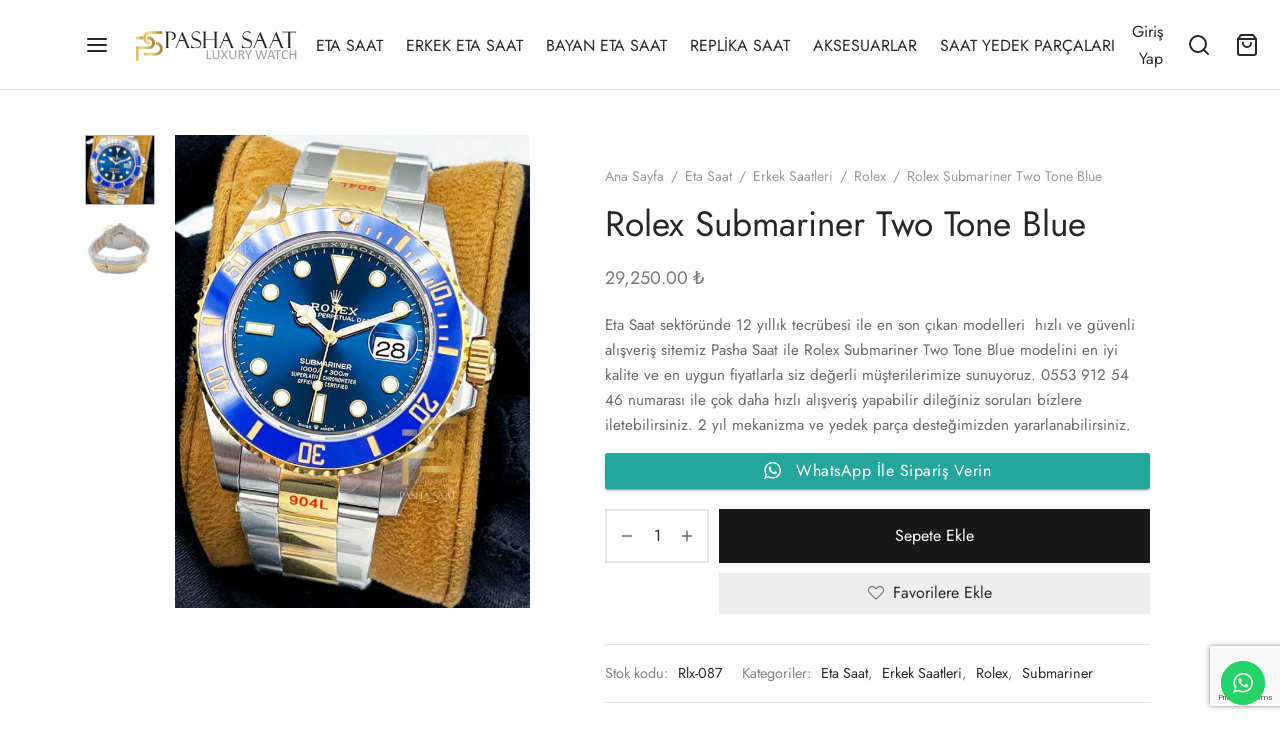

--- FILE ---
content_type: text/html; charset=UTF-8
request_url: https://pashasaat.net/rolex-submariner-two-tone-blue/
body_size: 35460
content:

 <!doctype html>
<html lang="tr" prefix="og: https://ogp.me/ns#">
<head>
	<meta charset="UTF-8" />
	<meta name="viewport" content="width=device-width, initial-scale=1, minimum-scale=1">
	<link rel="profile" href="https://gmpg.org/xfn/11">
	<link rel="pingback" href="https://pashasaat.net/xmlrpc.php">
					<script>document.documentElement.className = document.documentElement.className + ' yes-js js_active js'</script>
			
<!-- Rank Math PRO tarafından Arama Motoru Optimizasyonu - https://rankmath.com/ -->
<title>Rolex Submariner Two Tone Blue - PashaSaat</title>
<meta name="description" content="Eta Saat sektöründe 12 yıllık tecrübesi ile en son çıkan modelleri  hızlı ve güvenli alışveriş sitemiz Pasha Saat ile Rolex Submariner Two Tone Blue modelini en iyi kalite ve en uygun fiyatlarla siz değerli müşterilerimize sunuyoruz. 0553 912 54 46 numarası ile çok daha hızlı alışveriş yapabilir dileğiniz soruları bizlere iletebilirsiniz. 2 yıl mekanizma ve yedek parça desteğimizden yararlanabilirsiniz."/>
<meta name="robots" content="follow, index, max-snippet:-1, max-video-preview:-1, max-image-preview:large"/>
<link rel="canonical" href="https://pashasaat.net/rolex-submariner-two-tone-blue/" />
<meta property="og:locale" content="tr_TR" />
<meta property="og:type" content="product" />
<meta property="og:title" content="Rolex Submariner Two Tone Blue - PashaSaat" />
<meta property="og:description" content="Eta Saat sektöründe 12 yıllık tecrübesi ile en son çıkan modelleri  hızlı ve güvenli alışveriş sitemiz Pasha Saat ile Rolex Submariner Two Tone Blue modelini en iyi kalite ve en uygun fiyatlarla siz değerli müşterilerimize sunuyoruz. 0553 912 54 46 numarası ile çok daha hızlı alışveriş yapabilir dileğiniz soruları bizlere iletebilirsiniz. 2 yıl mekanizma ve yedek parça desteğimizden yararlanabilirsiniz." />
<meta property="og:url" content="https://pashasaat.net/rolex-submariner-two-tone-blue/" />
<meta property="og:site_name" content="Replika Saat | Eta Saat | Rolex Saat" />
<meta property="og:updated_time" content="2024-11-15T10:23:03+00:00" />
<meta property="og:image" content="https://pashasaat.net/wp-content/uploads/2022/04/IMG_1229.jpg" />
<meta property="og:image:secure_url" content="https://pashasaat.net/wp-content/uploads/2022/04/IMG_1229.jpg" />
<meta property="og:image:width" content="600" />
<meta property="og:image:height" content="800" />
<meta property="og:image:alt" content="Rolex Submariner Two Tone Blue" />
<meta property="og:image:type" content="image/jpeg" />
<meta property="product:price:amount" content="29250" />
<meta property="product:price:currency" content="TRY" />
<meta property="product:availability" content="instock" />
<meta name="twitter:card" content="summary_large_image" />
<meta name="twitter:title" content="Rolex Submariner Two Tone Blue - PashaSaat" />
<meta name="twitter:description" content="Eta Saat sektöründe 12 yıllık tecrübesi ile en son çıkan modelleri  hızlı ve güvenli alışveriş sitemiz Pasha Saat ile Rolex Submariner Two Tone Blue modelini en iyi kalite ve en uygun fiyatlarla siz değerli müşterilerimize sunuyoruz. 0553 912 54 46 numarası ile çok daha hızlı alışveriş yapabilir dileğiniz soruları bizlere iletebilirsiniz. 2 yıl mekanizma ve yedek parça desteğimizden yararlanabilirsiniz." />
<meta name="twitter:image" content="https://pashasaat.net/wp-content/uploads/2022/04/IMG_1229.jpg" />
<meta name="twitter:label1" content="Fiyat" />
<meta name="twitter:data1" content="29,250.00&nbsp;&#8378;" />
<meta name="twitter:label2" content="Uygunluk" />
<meta name="twitter:data2" content="Stokta" />
<script type="application/ld+json" class="rank-math-schema-pro">{"@context":"https://schema.org","@graph":[{"@type":"Organization","@id":"https://pashasaat.net/#organization","name":"Pasha Saat","url":"https://pashasaat.net","logo":{"@type":"ImageObject","@id":"https://pashasaat.net/#logo","url":"https://pashasaat.net/wp-content/uploads/2022/03/pashalogo.png","contentUrl":"https://pashasaat.net/wp-content/uploads/2022/03/pashalogo.png","caption":"Replika Saat | Eta Saat | Rolex Saat","inLanguage":"tr","width":"648","height":"145"}},{"@type":"WebSite","@id":"https://pashasaat.net/#website","url":"https://pashasaat.net","name":"Replika Saat | Eta Saat | Rolex Saat","publisher":{"@id":"https://pashasaat.net/#organization"},"inLanguage":"tr"},{"@type":"ImageObject","@id":"https://pashasaat.net/wp-content/uploads/2022/04/IMG_1229.jpg","url":"https://pashasaat.net/wp-content/uploads/2022/04/IMG_1229.jpg","width":"600","height":"800","caption":"Rolex Submariner Two Tone Blue","inLanguage":"tr"},{"@type":"BreadcrumbList","@id":"https://pashasaat.net/rolex-submariner-two-tone-blue/#breadcrumb","itemListElement":[{"@type":"ListItem","position":"1","item":{"@id":"https://pashasaat.net","name":"Ana Sayfa"}},{"@type":"ListItem","position":"2","item":{"@id":"https://pashasaat.net/eta-saat/","name":"Eta Saat"}},{"@type":"ListItem","position":"3","item":{"@id":"https://pashasaat.net/rolex-submariner-two-tone-blue/","name":"Rolex Submariner Two Tone Blue"}}]},{"@type":"ItemPage","@id":"https://pashasaat.net/rolex-submariner-two-tone-blue/#webpage","url":"https://pashasaat.net/rolex-submariner-two-tone-blue/","name":"Rolex Submariner Two Tone Blue - PashaSaat","datePublished":"2022-04-11T12:45:50+00:00","dateModified":"2024-11-15T10:23:03+00:00","isPartOf":{"@id":"https://pashasaat.net/#website"},"primaryImageOfPage":{"@id":"https://pashasaat.net/wp-content/uploads/2022/04/IMG_1229.jpg"},"inLanguage":"tr","breadcrumb":{"@id":"https://pashasaat.net/rolex-submariner-two-tone-blue/#breadcrumb"}},{"@type":"Product","name":"Rolex Submariner Two Tone Blue - PashaSaat","description":"Eta Saat sekt\u00f6r\u00fcnde 12 y\u0131ll\u0131k tecr\u00fcbesi ile en son \u00e7\u0131kan modelleri\u00a0 h\u0131zl\u0131 ve g\u00fcvenli al\u0131\u015fveri\u015f sitemiz Pasha Saat ile Rolex Submariner Two Tone Blue modelini en iyi kalite ve en uygun fiyatlarla siz de\u011ferli m\u00fc\u015fterilerimize sunuyoruz. 0553 912 54 46 numaras\u0131 ile \u00e7ok daha h\u0131zl\u0131 al\u0131\u015fveri\u015f yapabilir dile\u011finiz sorular\u0131 bizlere iletebilirsiniz. 2 y\u0131l mekanizma ve yedek par\u00e7a deste\u011fimizden yararlanabilirsiniz.","sku":"Rlx-087","category":"Eta Saat","mainEntityOfPage":{"@id":"https://pashasaat.net/rolex-submariner-two-tone-blue/#webpage"},"image":[{"@type":"ImageObject","url":"https://pashasaat.net/wp-content/uploads/2022/04/IMG_1229.jpg","height":"800","width":"600"},{"@type":"ImageObject","url":"https://pashasaat.net/wp-content/uploads/2022/04/IMG_1234.jpg","height":"800","width":"600"}],"offers":{"@type":"Offer","price":"29250.00","priceCurrency":"TRY","priceValidUntil":"2027-12-31","availability":"https://schema.org/InStock","itemCondition":"NewCondition","url":"https://pashasaat.net/rolex-submariner-two-tone-blue/","seller":{"@type":"Organization","@id":"https://pashasaat.net/","name":"Replika Saat | Eta Saat | Rolex Saat","url":"https://pashasaat.net","logo":"https://pashasaat.net/wp-content/uploads/2022/03/pashalogo.png"}},"additionalProperty":[{"@type":"PropertyValue","name":"pa_kasa-capi","value":"41 mm"}],"@id":"https://pashasaat.net/rolex-submariner-two-tone-blue/#richSnippet"}]}</script>
<!-- /Rank Math WordPress SEO eklentisi -->


<link rel="alternate" type="application/rss+xml" title="Replika Saat | Eta Saat | Rolex Saat &raquo; akışı" href="https://pashasaat.net/feed/" />
<link rel="alternate" type="application/rss+xml" title="Replika Saat | Eta Saat | Rolex Saat &raquo; yorum akışı" href="https://pashasaat.net/comments/feed/" />
<link rel="alternate" type="application/rss+xml" title="Replika Saat | Eta Saat | Rolex Saat &raquo; Rolex Submariner Two Tone Blue yorum akışı" href="https://pashasaat.net/rolex-submariner-two-tone-blue/feed/" />
<link rel="alternate" title="oEmbed (JSON)" type="application/json+oembed" href="https://pashasaat.net/wp-json/oembed/1.0/embed?url=https%3A%2F%2Fpashasaat.net%2Frolex-submariner-two-tone-blue%2F" />
<link rel="alternate" title="oEmbed (XML)" type="text/xml+oembed" href="https://pashasaat.net/wp-json/oembed/1.0/embed?url=https%3A%2F%2Fpashasaat.net%2Frolex-submariner-two-tone-blue%2F&#038;format=xml" />
<style id='wp-img-auto-sizes-contain-inline-css'>
img:is([sizes=auto i],[sizes^="auto," i]){contain-intrinsic-size:3000px 1500px}
/*# sourceURL=wp-img-auto-sizes-contain-inline-css */
</style>
<link data-minify="1" rel='stylesheet' id='ht_ctc_main_css-css' href='https://pashasaat.net/wp-content/cache/min/1/wp-content/plugins/click-to-chat-for-whatsapp/new/inc/assets/css/main.css?ver=1766526151' media='all' />
<style id='wp-emoji-styles-inline-css'>

	img.wp-smiley, img.emoji {
		display: inline !important;
		border: none !important;
		box-shadow: none !important;
		height: 1em !important;
		width: 1em !important;
		margin: 0 0.07em !important;
		vertical-align: -0.1em !important;
		background: none !important;
		padding: 0 !important;
	}
/*# sourceURL=wp-emoji-styles-inline-css */
</style>
<link rel='stylesheet' id='wp-block-library-css' href='https://pashasaat.net/wp-includes/css/dist/block-library/style.min.css?ver=6.9' media='all' />
<link data-minify="1" rel='stylesheet' id='wc-blocks-style-css' href='https://pashasaat.net/wp-content/cache/min/1/wp-content/plugins/woocommerce/assets/client/blocks/wc-blocks.css?ver=1766526151' media='all' />
<style id='global-styles-inline-css'>
:root{--wp--preset--aspect-ratio--square: 1;--wp--preset--aspect-ratio--4-3: 4/3;--wp--preset--aspect-ratio--3-4: 3/4;--wp--preset--aspect-ratio--3-2: 3/2;--wp--preset--aspect-ratio--2-3: 2/3;--wp--preset--aspect-ratio--16-9: 16/9;--wp--preset--aspect-ratio--9-16: 9/16;--wp--preset--color--black: #000000;--wp--preset--color--cyan-bluish-gray: #abb8c3;--wp--preset--color--white: #ffffff;--wp--preset--color--pale-pink: #f78da7;--wp--preset--color--vivid-red: #cf2e2e;--wp--preset--color--luminous-vivid-orange: #ff6900;--wp--preset--color--luminous-vivid-amber: #fcb900;--wp--preset--color--light-green-cyan: #7bdcb5;--wp--preset--color--vivid-green-cyan: #00d084;--wp--preset--color--pale-cyan-blue: #8ed1fc;--wp--preset--color--vivid-cyan-blue: #0693e3;--wp--preset--color--vivid-purple: #9b51e0;--wp--preset--color--gutenberg-white: #ffffff;--wp--preset--color--gutenberg-shade: #f8f8f8;--wp--preset--color--gutenberg-gray: #777777;--wp--preset--color--gutenberg-dark: #282828;--wp--preset--color--gutenberg-accent: #b9a16b;--wp--preset--gradient--vivid-cyan-blue-to-vivid-purple: linear-gradient(135deg,rgb(6,147,227) 0%,rgb(155,81,224) 100%);--wp--preset--gradient--light-green-cyan-to-vivid-green-cyan: linear-gradient(135deg,rgb(122,220,180) 0%,rgb(0,208,130) 100%);--wp--preset--gradient--luminous-vivid-amber-to-luminous-vivid-orange: linear-gradient(135deg,rgb(252,185,0) 0%,rgb(255,105,0) 100%);--wp--preset--gradient--luminous-vivid-orange-to-vivid-red: linear-gradient(135deg,rgb(255,105,0) 0%,rgb(207,46,46) 100%);--wp--preset--gradient--very-light-gray-to-cyan-bluish-gray: linear-gradient(135deg,rgb(238,238,238) 0%,rgb(169,184,195) 100%);--wp--preset--gradient--cool-to-warm-spectrum: linear-gradient(135deg,rgb(74,234,220) 0%,rgb(151,120,209) 20%,rgb(207,42,186) 40%,rgb(238,44,130) 60%,rgb(251,105,98) 80%,rgb(254,248,76) 100%);--wp--preset--gradient--blush-light-purple: linear-gradient(135deg,rgb(255,206,236) 0%,rgb(152,150,240) 100%);--wp--preset--gradient--blush-bordeaux: linear-gradient(135deg,rgb(254,205,165) 0%,rgb(254,45,45) 50%,rgb(107,0,62) 100%);--wp--preset--gradient--luminous-dusk: linear-gradient(135deg,rgb(255,203,112) 0%,rgb(199,81,192) 50%,rgb(65,88,208) 100%);--wp--preset--gradient--pale-ocean: linear-gradient(135deg,rgb(255,245,203) 0%,rgb(182,227,212) 50%,rgb(51,167,181) 100%);--wp--preset--gradient--electric-grass: linear-gradient(135deg,rgb(202,248,128) 0%,rgb(113,206,126) 100%);--wp--preset--gradient--midnight: linear-gradient(135deg,rgb(2,3,129) 0%,rgb(40,116,252) 100%);--wp--preset--font-size--small: 13px;--wp--preset--font-size--medium: 20px;--wp--preset--font-size--large: 36px;--wp--preset--font-size--x-large: 42px;--wp--preset--spacing--20: 0.44rem;--wp--preset--spacing--30: 0.67rem;--wp--preset--spacing--40: 1rem;--wp--preset--spacing--50: 1.5rem;--wp--preset--spacing--60: 2.25rem;--wp--preset--spacing--70: 3.38rem;--wp--preset--spacing--80: 5.06rem;--wp--preset--shadow--natural: 6px 6px 9px rgba(0, 0, 0, 0.2);--wp--preset--shadow--deep: 12px 12px 50px rgba(0, 0, 0, 0.4);--wp--preset--shadow--sharp: 6px 6px 0px rgba(0, 0, 0, 0.2);--wp--preset--shadow--outlined: 6px 6px 0px -3px rgb(255, 255, 255), 6px 6px rgb(0, 0, 0);--wp--preset--shadow--crisp: 6px 6px 0px rgb(0, 0, 0);}:where(.is-layout-flex){gap: 0.5em;}:where(.is-layout-grid){gap: 0.5em;}body .is-layout-flex{display: flex;}.is-layout-flex{flex-wrap: wrap;align-items: center;}.is-layout-flex > :is(*, div){margin: 0;}body .is-layout-grid{display: grid;}.is-layout-grid > :is(*, div){margin: 0;}:where(.wp-block-columns.is-layout-flex){gap: 2em;}:where(.wp-block-columns.is-layout-grid){gap: 2em;}:where(.wp-block-post-template.is-layout-flex){gap: 1.25em;}:where(.wp-block-post-template.is-layout-grid){gap: 1.25em;}.has-black-color{color: var(--wp--preset--color--black) !important;}.has-cyan-bluish-gray-color{color: var(--wp--preset--color--cyan-bluish-gray) !important;}.has-white-color{color: var(--wp--preset--color--white) !important;}.has-pale-pink-color{color: var(--wp--preset--color--pale-pink) !important;}.has-vivid-red-color{color: var(--wp--preset--color--vivid-red) !important;}.has-luminous-vivid-orange-color{color: var(--wp--preset--color--luminous-vivid-orange) !important;}.has-luminous-vivid-amber-color{color: var(--wp--preset--color--luminous-vivid-amber) !important;}.has-light-green-cyan-color{color: var(--wp--preset--color--light-green-cyan) !important;}.has-vivid-green-cyan-color{color: var(--wp--preset--color--vivid-green-cyan) !important;}.has-pale-cyan-blue-color{color: var(--wp--preset--color--pale-cyan-blue) !important;}.has-vivid-cyan-blue-color{color: var(--wp--preset--color--vivid-cyan-blue) !important;}.has-vivid-purple-color{color: var(--wp--preset--color--vivid-purple) !important;}.has-black-background-color{background-color: var(--wp--preset--color--black) !important;}.has-cyan-bluish-gray-background-color{background-color: var(--wp--preset--color--cyan-bluish-gray) !important;}.has-white-background-color{background-color: var(--wp--preset--color--white) !important;}.has-pale-pink-background-color{background-color: var(--wp--preset--color--pale-pink) !important;}.has-vivid-red-background-color{background-color: var(--wp--preset--color--vivid-red) !important;}.has-luminous-vivid-orange-background-color{background-color: var(--wp--preset--color--luminous-vivid-orange) !important;}.has-luminous-vivid-amber-background-color{background-color: var(--wp--preset--color--luminous-vivid-amber) !important;}.has-light-green-cyan-background-color{background-color: var(--wp--preset--color--light-green-cyan) !important;}.has-vivid-green-cyan-background-color{background-color: var(--wp--preset--color--vivid-green-cyan) !important;}.has-pale-cyan-blue-background-color{background-color: var(--wp--preset--color--pale-cyan-blue) !important;}.has-vivid-cyan-blue-background-color{background-color: var(--wp--preset--color--vivid-cyan-blue) !important;}.has-vivid-purple-background-color{background-color: var(--wp--preset--color--vivid-purple) !important;}.has-black-border-color{border-color: var(--wp--preset--color--black) !important;}.has-cyan-bluish-gray-border-color{border-color: var(--wp--preset--color--cyan-bluish-gray) !important;}.has-white-border-color{border-color: var(--wp--preset--color--white) !important;}.has-pale-pink-border-color{border-color: var(--wp--preset--color--pale-pink) !important;}.has-vivid-red-border-color{border-color: var(--wp--preset--color--vivid-red) !important;}.has-luminous-vivid-orange-border-color{border-color: var(--wp--preset--color--luminous-vivid-orange) !important;}.has-luminous-vivid-amber-border-color{border-color: var(--wp--preset--color--luminous-vivid-amber) !important;}.has-light-green-cyan-border-color{border-color: var(--wp--preset--color--light-green-cyan) !important;}.has-vivid-green-cyan-border-color{border-color: var(--wp--preset--color--vivid-green-cyan) !important;}.has-pale-cyan-blue-border-color{border-color: var(--wp--preset--color--pale-cyan-blue) !important;}.has-vivid-cyan-blue-border-color{border-color: var(--wp--preset--color--vivid-cyan-blue) !important;}.has-vivid-purple-border-color{border-color: var(--wp--preset--color--vivid-purple) !important;}.has-vivid-cyan-blue-to-vivid-purple-gradient-background{background: var(--wp--preset--gradient--vivid-cyan-blue-to-vivid-purple) !important;}.has-light-green-cyan-to-vivid-green-cyan-gradient-background{background: var(--wp--preset--gradient--light-green-cyan-to-vivid-green-cyan) !important;}.has-luminous-vivid-amber-to-luminous-vivid-orange-gradient-background{background: var(--wp--preset--gradient--luminous-vivid-amber-to-luminous-vivid-orange) !important;}.has-luminous-vivid-orange-to-vivid-red-gradient-background{background: var(--wp--preset--gradient--luminous-vivid-orange-to-vivid-red) !important;}.has-very-light-gray-to-cyan-bluish-gray-gradient-background{background: var(--wp--preset--gradient--very-light-gray-to-cyan-bluish-gray) !important;}.has-cool-to-warm-spectrum-gradient-background{background: var(--wp--preset--gradient--cool-to-warm-spectrum) !important;}.has-blush-light-purple-gradient-background{background: var(--wp--preset--gradient--blush-light-purple) !important;}.has-blush-bordeaux-gradient-background{background: var(--wp--preset--gradient--blush-bordeaux) !important;}.has-luminous-dusk-gradient-background{background: var(--wp--preset--gradient--luminous-dusk) !important;}.has-pale-ocean-gradient-background{background: var(--wp--preset--gradient--pale-ocean) !important;}.has-electric-grass-gradient-background{background: var(--wp--preset--gradient--electric-grass) !important;}.has-midnight-gradient-background{background: var(--wp--preset--gradient--midnight) !important;}.has-small-font-size{font-size: var(--wp--preset--font-size--small) !important;}.has-medium-font-size{font-size: var(--wp--preset--font-size--medium) !important;}.has-large-font-size{font-size: var(--wp--preset--font-size--large) !important;}.has-x-large-font-size{font-size: var(--wp--preset--font-size--x-large) !important;}
/*# sourceURL=global-styles-inline-css */
</style>

<style id='classic-theme-styles-inline-css'>
/*! This file is auto-generated */
.wp-block-button__link{color:#fff;background-color:#32373c;border-radius:9999px;box-shadow:none;text-decoration:none;padding:calc(.667em + 2px) calc(1.333em + 2px);font-size:1.125em}.wp-block-file__button{background:#32373c;color:#fff;text-decoration:none}
/*# sourceURL=/wp-includes/css/classic-themes.min.css */
</style>
<link data-minify="1" rel='stylesheet' id='contact-form-7-css' href='https://pashasaat.net/wp-content/cache/min/1/wp-content/plugins/contact-form-7/includes/css/styles.css?ver=1766526151' media='all' />
<link rel='stylesheet' id='photoswipe-css' href='https://pashasaat.net/wp-content/plugins/woocommerce/assets/css/photoswipe/photoswipe.min.css?ver=10.3.5' media='all' />
<link rel='stylesheet' id='photoswipe-default-skin-css' href='https://pashasaat.net/wp-content/plugins/woocommerce/assets/css/photoswipe/default-skin/default-skin.min.css?ver=10.3.5' media='all' />
<style id='woocommerce-inline-inline-css'>
.woocommerce form .form-row .required { visibility: visible; }
/*# sourceURL=woocommerce-inline-inline-css */
</style>
<link rel='stylesheet' id='woo-variation-swatches-css' href='https://pashasaat.net/wp-content/plugins/woo-variation-swatches/assets/css/frontend.min.css?ver=1763715696' media='all' />
<style id='woo-variation-swatches-inline-css'>
:root {
--wvs-tick:url("data:image/svg+xml;utf8,%3Csvg filter='drop-shadow(0px 0px 2px rgb(0 0 0 / .8))' xmlns='http://www.w3.org/2000/svg'  viewBox='0 0 30 30'%3E%3Cpath fill='none' stroke='%23ffffff' stroke-linecap='round' stroke-linejoin='round' stroke-width='4' d='M4 16L11 23 27 7'/%3E%3C/svg%3E");

--wvs-cross:url("data:image/svg+xml;utf8,%3Csvg filter='drop-shadow(0px 0px 5px rgb(255 255 255 / .6))' xmlns='http://www.w3.org/2000/svg' width='72px' height='72px' viewBox='0 0 24 24'%3E%3Cpath fill='none' stroke='%23ff0000' stroke-linecap='round' stroke-width='0.6' d='M5 5L19 19M19 5L5 19'/%3E%3C/svg%3E");
--wvs-single-product-item-width:30px;
--wvs-single-product-item-height:30px;
--wvs-single-product-item-font-size:16px}
/*# sourceURL=woo-variation-swatches-inline-css */
</style>
<link data-minify="1" rel='stylesheet' id='jquery-selectBox-css' href='https://pashasaat.net/wp-content/cache/min/1/wp-content/plugins/yith-woocommerce-wishlist/assets/css/jquery.selectBox.css?ver=1766526151' media='all' />
<link data-minify="1" rel='stylesheet' id='woocommerce_prettyPhoto_css-css' href='https://pashasaat.net/wp-content/cache/min/1/wp-content/plugins/woocommerce/assets/css/prettyPhoto.css?ver=1766526151' media='all' />
<link data-minify="1" rel='stylesheet' id='yith-wcwl-main-css' href='https://pashasaat.net/wp-content/cache/min/1/wp-content/plugins/yith-woocommerce-wishlist/assets/css/style.css?ver=1766526151' media='all' />
<style id='yith-wcwl-main-inline-css'>
 :root { --color-add-to-wishlist-background: #333333; --color-add-to-wishlist-text: #FFFFFF; --color-add-to-wishlist-border: #333333; --color-add-to-wishlist-background-hover: #333333; --color-add-to-wishlist-text-hover: #FFFFFF; --color-add-to-wishlist-border-hover: #333333; --rounded-corners-radius: 16px; --color-add-to-cart-background: #333333; --color-add-to-cart-text: #FFFFFF; --color-add-to-cart-border: #333333; --color-add-to-cart-background-hover: #4F4F4F; --color-add-to-cart-text-hover: #FFFFFF; --color-add-to-cart-border-hover: #4F4F4F; --add-to-cart-rounded-corners-radius: 16px; --color-button-style-1-background: #333333; --color-button-style-1-text: #FFFFFF; --color-button-style-1-border: #333333; --color-button-style-1-background-hover: #4F4F4F; --color-button-style-1-text-hover: #FFFFFF; --color-button-style-1-border-hover: #4F4F4F; --color-button-style-2-background: #333333; --color-button-style-2-text: #FFFFFF; --color-button-style-2-border: #333333; --color-button-style-2-background-hover: #4F4F4F; --color-button-style-2-text-hover: #FFFFFF; --color-button-style-2-border-hover: #4F4F4F; --color-wishlist-table-background: #FFFFFF; --color-wishlist-table-text: #6d6c6c; --color-wishlist-table-border: #FFFFFF; --color-headers-background: #F4F4F4; --color-share-button-color: #FFFFFF; --color-share-button-color-hover: #FFFFFF; --color-fb-button-background: #39599E; --color-fb-button-background-hover: #595A5A; --color-tw-button-background: #45AFE2; --color-tw-button-background-hover: #595A5A; --color-pr-button-background: #AB2E31; --color-pr-button-background-hover: #595A5A; --color-em-button-background: #FBB102; --color-em-button-background-hover: #595A5A; --color-wa-button-background: #00A901; --color-wa-button-background-hover: #595A5A; --feedback-duration: 3s } 
 :root { --color-add-to-wishlist-background: #333333; --color-add-to-wishlist-text: #FFFFFF; --color-add-to-wishlist-border: #333333; --color-add-to-wishlist-background-hover: #333333; --color-add-to-wishlist-text-hover: #FFFFFF; --color-add-to-wishlist-border-hover: #333333; --rounded-corners-radius: 16px; --color-add-to-cart-background: #333333; --color-add-to-cart-text: #FFFFFF; --color-add-to-cart-border: #333333; --color-add-to-cart-background-hover: #4F4F4F; --color-add-to-cart-text-hover: #FFFFFF; --color-add-to-cart-border-hover: #4F4F4F; --add-to-cart-rounded-corners-radius: 16px; --color-button-style-1-background: #333333; --color-button-style-1-text: #FFFFFF; --color-button-style-1-border: #333333; --color-button-style-1-background-hover: #4F4F4F; --color-button-style-1-text-hover: #FFFFFF; --color-button-style-1-border-hover: #4F4F4F; --color-button-style-2-background: #333333; --color-button-style-2-text: #FFFFFF; --color-button-style-2-border: #333333; --color-button-style-2-background-hover: #4F4F4F; --color-button-style-2-text-hover: #FFFFFF; --color-button-style-2-border-hover: #4F4F4F; --color-wishlist-table-background: #FFFFFF; --color-wishlist-table-text: #6d6c6c; --color-wishlist-table-border: #FFFFFF; --color-headers-background: #F4F4F4; --color-share-button-color: #FFFFFF; --color-share-button-color-hover: #FFFFFF; --color-fb-button-background: #39599E; --color-fb-button-background-hover: #595A5A; --color-tw-button-background: #45AFE2; --color-tw-button-background-hover: #595A5A; --color-pr-button-background: #AB2E31; --color-pr-button-background-hover: #595A5A; --color-em-button-background: #FBB102; --color-em-button-background-hover: #595A5A; --color-wa-button-background: #00A901; --color-wa-button-background-hover: #595A5A; --feedback-duration: 3s } 
/*# sourceURL=yith-wcwl-main-inline-css */
</style>
<link data-minify="1" rel='stylesheet' id='brands-styles-css' href='https://pashasaat.net/wp-content/cache/min/1/wp-content/plugins/woocommerce/assets/css/brands.css?ver=1766526151' media='all' />
<link data-minify="1" rel='stylesheet' id='goya-grid-css' href='https://pashasaat.net/wp-content/cache/min/1/wp-content/themes/goya/assets/css/grid.css?ver=1766526151' media='all' />
<link data-minify="1" rel='stylesheet' id='goya-core-css' href='https://pashasaat.net/wp-content/cache/min/1/wp-content/themes/goya/assets/css/core.css?ver=1766526151' media='all' />
<link data-minify="1" rel='stylesheet' id='goya-icons-css' href='https://pashasaat.net/wp-content/cache/min/1/wp-content/themes/goya/assets/icons/theme-icons/style.css?ver=1766526151' media='all' />
<link data-minify="1" rel='stylesheet' id='goya-shop-css' href='https://pashasaat.net/wp-content/cache/min/1/wp-content/themes/goya/assets/css/shop.css?ver=1766526151' media='all' />
<link data-minify="1" rel='stylesheet' id='goya-elements-css' href='https://pashasaat.net/wp-content/cache/min/1/wp-content/themes/goya/assets/css/vc-elements.css?ver=1766526151' media='all' />
<style id='goya-customizer-styles-inline-css'>
body,blockquote cite,div.vc_progress_bar .vc_single_bar .vc_label,div.vc_toggle_size_sm .vc_toggle_title h4 {font-size:16px;}.wp-caption-text,.woocommerce-breadcrumb,.post.listing .listing_content .post-meta,.footer-bar .footer-bar-content,.side-menu .mobile-widgets p,.side-menu .side-widgets p,.products .product.product-category a div h2 .count,#payment .payment_methods li .payment_box,#payment .payment_methods li a.about_paypal,.et-product-detail .summary .sizing_guide,#reviews .commentlist li .comment-text .woocommerce-review__verified,#reviews .commentlist li .comment-text .woocommerce-review__published-date,.commentlist > li .comment-meta,.widget .type-post .post-meta,.widget_rss .rss-date,.wp-block-latest-comments__comment-date,.wp-block-latest-posts__post-date,.commentlist > li .reply,.comment-reply-title small,.commentlist .bypostauthor .post-author,.commentlist .bypostauthor > .comment-body .fn:after,.et-portfolio.et-portfolio-style-hover-card .type-portfolio .et-portfolio-excerpt {font-size:14px;}h1, h2, h3, h4, h5, h6{color:#282828;}.et-banner .et-banner-content .et-banner-title.color-accent,.et-banner .et-banner-content .et-banner-subtitle.color-accent,.et-banner .et-banner-content .et-banner-link.link.color-accent,.et-banner .et-banner-content .et-banner-link.link.color-accent:hover,.et-banner .et-banner-content .et-banner-link.outlined.color-accent,.et-banner .et-banner-content .et-banner-link.outlined.color-accent:hover {color:#b9a16b;}.et-banner .et-banner-content .et-banner-subtitle.tag_style.color-accent,.et-banner .et-banner-content .et-banner-link.solid.color-accent,.et-banner .et-banner-content .et-banner-link.solid.color-accent:hover {background:#b9a16b;}.et-iconbox.icon-style-background.icon-color-accent .et-feature-icon {background:#b9a16b;}.et-iconbox.icon-style-border.icon-color-accent .et-feature-icon,.et-iconbox.icon-style-simple.icon-color-accent .et-feature-icon {color:#b9a16b;}.et-counter.counter-color-accent .h1,.et-counter.icon-color-accent i {color:#b9a16b;}.et_btn.solid.color-accent {background:#b9a16b;}.et_btn.link.color-accent,.et_btn.outlined.color-accent,.et_btn.outlined.color-accent:hover {color:#b9a16b;}.et-animatype.color-accent .et-animated-entry,.et-stroketype.color-accent *{color:#b9a16b;}.slick-prev:hover,.slick-next:hover,.flex-prev:hover,.flex-next:hover,.mfp-wrap.quick-search .mfp-content [type="submit"],.et-close,.single-product .pswp__button:hover,.content404 h4,.woocommerce-tabs .tabs li a span,.woo-variation-gallery-wrapper .woo-variation-gallery-trigger:hover:after,.mobile-menu li.menu-item-has-children.active > .et-menu-toggle:after,.remove:hover, a.remove:hover,span.minicart-counter.et-count-zero,.tag-cloud-link .tag-link-count,.star-rating > span:before,.comment-form-rating .stars > span:before,.wpmc-tabs-wrapper li.wpmc-tab-item.current,div.argmc-wrapper .tab-completed-icon:before,div.argmc-wrapper .argmc-tab-item.completed .argmc-tab-number,.widget ul li.active,.et-wp-gallery-popup .mfp-arrow {color:#b9a16b;}.menu-item.accent-color a,.accent-color:not(.fancy-tag),.accent-color:not(.fancy-tag) .wpb_wrapper > h1,.accent-color:not(.fancy-tag) .wpb_wrapper > h2,.accent-color:not(.fancy-tag) .wpb_wrapper > h3,.accent-color:not(.fancy-tag) .wpb_wrapper > h4,.accent-color:not(.fancy-tag) .wpb_wrapper > h5,.accent-color:not(.fancy-tag) .wpb_wrapper > h6,.accent-color:not(.fancy-tag) .wpb_wrapper > p {color:#b9a16b !important;}.accent-color.fancy-tag,.wpb_text_column .accent-color.fancy-tag:last-child,.accent-color.fancy-tag .wpb_wrapper > h1,.accent-color.fancy-tag .wpb_wrapper > h2,.accent-color.fancy-tag .wpb_wrapper > h3,.accent-color.fancy-tag .wpb_wrapper > h4,.accent-color.fancy-tag .wpb_wrapper > h5,.accent-color.fancy-tag .wpb_wrapper > h6,.accent-color.fancy-tag .wpb_wrapper > p {background-color:#b9a16b;}.wpmc-tabs-wrapper li.wpmc-tab-item.current .wpmc-tab-number,.wpmc-tabs-wrapper li.wpmc-tab-item.current:before,.tag-cloud-link:hover,div.argmc-wrapper .argmc-tab-item.completed .argmc-tab-number,div.argmc-wrapper .argmc-tab-item.current .argmc-tab-number,div.argmc-wrapper .argmc-tab-item.last.current + .argmc-tab-item:hover .argmc-tab-number {border-color:#b9a16b;}.vc_progress_bar.vc_progress-bar-color-bar_orange .vc_single_bar span.vc_bar,span.minicart-counter,.filter-trigger .et-active-filters-count,.et-active-filters-count,div.argmc-wrapper .argmc-tab-item.current .argmc-tab-number,div.argmc-wrapper .argmc-tab-item.visited:hover .argmc-tab-number,div.argmc-wrapper .argmc-tab-item.last.current + .argmc-tab-item:hover .argmc-tab-number,.slick-dots li button:hover,.wpb_column.et-light-column .postline:before,.wpb_column.et-light-column .postline-medium:before,.wpb_column.et-light-column .postline-large:before,.et-feat-video-btn:hover .et-featured-video-icon:after,.post.type-post.sticky .entry-title a:after {background-color:#b9a16b;}div.argmc-wrapper .argmc-tab-item.visited:before {border-bottom-color:#b9a16b;}.yith-wcan-loading:after,.blockUI.blockOverlay:after,.easyzoom-notice:after,.woocommerce-product-gallery__wrapper .slick:after,.add_to_cart_button.loading:after,.et-loader:after {background-color:#b9a16b;}.fancy-title,h1.fancy-title,h2.fancy-title,h3.fancy-title,h4.fancy-title,h5.fancy-title,h6.fancy-title {color:#b9a16b}.fancy-tag,h1.fancy-tag,h2.fancy-tag,h3.fancy-tag,h4.fancy-tag,h5.fancy-tag,h6.fancy-tag {background-color:#b9a16b}@media only screen and (max-width:991px) {.site-header .header-mobile {display:block !important;}.site-header .header-main,.site-header .header-bottom {display:none !important;}}@media only screen and (min-width:992px) {.site-header,.header-spacer,.product-header-spacer {height:90px;}.page-header-transparent .hero-header .hero-title {padding-top:90px;}.et-product-detail.et-product-layout-no-padding.product-header-transparent .showcase-inner .product-information {padding-top:90px;}.header_on_scroll:not(.megamenu-active) .site-header,.header_on_scroll:not(.megamenu-active) .header-spacer,.header_on_scroll:not(.megamenu-active) .product-header-spacer {height:70px;}}@media only screen and (max-width:991px) {.site-header,.header_on_scroll .site-header,.header-spacer,.product-header-spacer {height:60px;}.page-header-transparent .hero-header .hero-title {padding-top:60px;}}@media screen and (min-width:576px) and (max-width:767px) {.sticky-product-bar {height:60px;}.product-bar-visible.single-product.fixed-product-bar-bottom .footer {margin-bottom:60px;}.product-bar-visible.single-product.fixed-product-bar-bottom #scroll_to_top.active {bottom:70px;}}.page-header-regular .site-header,.header_on_scroll .site-header {background-color:#ffffff;}@media only screen and (max-width:576px) {.page-header-transparent:not(.header-transparent-mobiles):not(.header_on_scroll) .site-header {background-color:#ffffff;}}.site-header a,.site-header .menu-toggle,.site-header .goya-search button {color:#282828;}@media only screen and (max-width:767px) {.sticky-header-light .site-header .menu-toggle:hover,.header-transparent-mobiles.sticky-header-light.header_on_scroll .site-header a.icon,.header-transparent-mobiles.sticky-header-light.header_on_scroll .site-header .menu-toggle,.header-transparent-mobiles.light-title:not(.header_on_scroll) .site-header a.icon,.header-transparent-mobiles.light-title:not(.header_on_scroll) .site-header .menu-toggle {color:#ffffff;}}@media only screen and (min-width:768px) {.light-title:not(.header_on_scroll) .site-header .site-title,.light-title:not(.header_on_scroll) .site-header .et-header-menu>li> a,.sticky-header-light.header_on_scroll .site-header .et-header-menu>li> a,.light-title:not(.header_on_scroll) span.minicart-counter.et-count-zero,.sticky-header-light.header_on_scroll .site-header .icon,.sticky-header-light.header_on_scroll .site-header .menu-toggle,.light-title:not(.header_on_scroll) .site-header .icon,.light-title:not(.header_on_scroll) .site-header .menu-toggle {color:#ffffff;}}.et-header-menu .menu-label,.mobile-menu .menu-label {background-color:#bbbbbb;}.et-header-menu ul.sub-menu:before,.et-header-menu .sub-menu .sub-menu {background-color:#ffffff !important;}.et-header-menu>li.menu-item-has-children > a:after {border-bottom-color:#ffffff;}.et-header-menu .sub-menu li.menu-item-has-children:after,.et-header-menu ul.sub-menu li a {color:#444444;}.side-panel .mobile-bar,.side-panel .mobile-bar.dark {background:#f8f8f8;}.side-mobile-menu,.side-mobile-menu.dark { background:#ffffff;}.side-fullscreen-menu,.side-fullscreen-menu.dark { background:#ffffff;}.site-footer,.site-footer.dark {background-color:#ffffff;}.site-footer .footer-bar.custom-color-1,.site-footer .footer-bar.custom-color-1.dark {background-color:#ffffff;}.mfp #et-quickview {max-width:960px;}.woocommerce-Tabs-panel.custom_scroll {max-height:400px;}.product_meta .trap {display:none !important;}.shop-widget-scroll .widget > ul,.shop-widget-scroll .widget:not(.widget-woof) > .widgettitle + *,.shop-widget-scroll .wcapf-layered-nav {max-height:150px;}.free-shipping-progress-bar .progress-bar-indicator {background:linear-gradient(270deg, #b9a16b 0, #ffffff 200%);background-color: #b9a16b;flex-grow:1;}.rtl .free-shipping-progress-bar .progress-bar-indicator {background:linear-gradient(90deg, #b9a16b 0, #ffffff 200%);}.progress-bar-status.success .progress-bar-indicator { background:#67bb67;}.star-rating > span:before,.comment-form-rating .stars > span:before {color:#282828;}.product-inner .badge.onsale,.wc-block-grid .wc-block-grid__products .wc-block-grid__product .wc-block-grid__product-onsale {color:#ef5c5c;background-color:#ffffff;}.et-product-detail .summary .badge.onsale {border-color:#ef5c5c;}.product-inner .badge.new {color:#585858;background-color:#ffffff;}.product-inner .badge.out-of-stock {color:#585858;background-color:#ffffff;}@media screen and (min-width:768px) {.wc-block-grid__products .wc-block-grid__product .wc-block-grid__product-image {margin-top:5px;}.wc-block-grid__products .wc-block-grid__product:hover .wc-block-grid__product-image {transform:translateY(-5px);}.wc-block-grid__products .wc-block-grid__product:hover .wc-block-grid__product-image img {-moz-transform:scale(1.05, 1.05);-ms-transform:scale(1.05, 1.05);-webkit-transform:scale(1.05, 1.05);transform:scale(1.05, 1.05);}}.et-blog.hero-header .hero-title {background-color:#f8f8f8;}.post.post-detail.hero-title .post-featured.title-wrap {background-color:#f8f8f8;}.has-gutenberg-white-color { color:#ffffff !important; }.has-gutenberg-white-background-color { background-color:#ffffff; }.wp-block-button.outlined .has-gutenberg-white-color { border-color:#ffffff !important; background-color:transparent !important; }.has-gutenberg-shade-color { color:#f8f8f8 !important; }.has-gutenberg-shade-background-color { background-color:#f8f8f8; }.wp-block-button.outlined .has-gutenberg-shade-color { border-color:#f8f8f8 !important; background-color:transparent !important; }.has-gutenberg-gray-color { color:#777777 !important; }.has-gutenberg-gray-background-color { background-color:#777777; }.wp-block-button.outlined .has-gutenberg-gray-color { border-color:#777777 !important; background-color:transparent !important; }.has-gutenberg-dark-color { color:#282828 !important; }.has-gutenberg-dark-background-color { background-color:#282828; }.wp-block-button.outlined .has-gutenberg-dark-color { border-color:#282828 !important; background-color:transparent !important; }.has-gutenberg-accent-color { color:#b9a16b !important; }.has-gutenberg-accent-background-color { background-color:#b9a16b; }.wp-block-button.outlined .has-gutenberg-accent-color { border-color:#b9a16b !important; background-color:transparent !important; }.commentlist .bypostauthor > .comment-body .fn:after {content:'Post Author';}.et-inline-validation-notices .form-row.woocommerce-invalid-required-field:after{content:'Required field';}.post.type-post.sticky .entry-title a:after {content:'Featured';}
/*# sourceURL=goya-customizer-styles-inline-css */
</style>
<script type="text/template" id="tmpl-variation-template">
	<div class="woocommerce-variation-description">{{{ data.variation.variation_description }}}</div>
	<div class="woocommerce-variation-price">{{{ data.variation.price_html }}}</div>
	<div class="woocommerce-variation-availability">{{{ data.variation.availability_html }}}</div>
</script>
<script type="text/template" id="tmpl-unavailable-variation-template">
	<p role="alert">Maalesef, bu ürün mevcut değil. Lütfen farklı bir kombinasyon seçin.</p>
</script>
<script src="https://pashasaat.net/wp-includes/js/jquery/jquery.min.js?ver=3.7.1" id="jquery-core-js"></script>
<script src="https://pashasaat.net/wp-includes/js/jquery/jquery-migrate.min.js?ver=3.4.1" id="jquery-migrate-js"></script>
<script id="tt4b_ajax_script-js-extra">
var tt4b_script_vars = {"pixel_code":"CSRII9BC77U4SATU7ONG","currency":"TRY","country":"","advanced_matching":"1"};
//# sourceURL=tt4b_ajax_script-js-extra
</script>
<script src="https://pashasaat.net/wp-content/plugins/tiktok-for-business/admin/js/ajaxSnippet.js?ver=v1" id="tt4b_ajax_script-js"></script>
<script src="https://pashasaat.net/wp-content/plugins/woocommerce/assets/js/jquery-blockui/jquery.blockUI.min.js?ver=2.7.0-wc.10.3.5" id="wc-jquery-blockui-js" data-wp-strategy="defer"></script>
<script id="wc-add-to-cart-js-extra">
var wc_add_to_cart_params = {"ajax_url":"/wp-admin/admin-ajax.php","wc_ajax_url":"/?wc-ajax=%%endpoint%%","i18n_view_cart":"Sepetim","cart_url":"https://pashasaat.net/sepet/","is_cart":"","cart_redirect_after_add":"no"};
//# sourceURL=wc-add-to-cart-js-extra
</script>
<script src="https://pashasaat.net/wp-content/plugins/woocommerce/assets/js/frontend/add-to-cart.min.js?ver=10.3.5" id="wc-add-to-cart-js" data-wp-strategy="defer"></script>
<script src="https://pashasaat.net/wp-content/plugins/woocommerce/assets/js/flexslider/jquery.flexslider.min.js?ver=2.7.2-wc.10.3.5" id="wc-flexslider-js" defer data-wp-strategy="defer"></script>
<script src="https://pashasaat.net/wp-content/plugins/woocommerce/assets/js/photoswipe/photoswipe.min.js?ver=4.1.1-wc.10.3.5" id="wc-photoswipe-js" defer data-wp-strategy="defer"></script>
<script src="https://pashasaat.net/wp-content/plugins/woocommerce/assets/js/photoswipe/photoswipe-ui-default.min.js?ver=4.1.1-wc.10.3.5" id="wc-photoswipe-ui-default-js" defer data-wp-strategy="defer"></script>
<script id="wc-single-product-js-extra">
var wc_single_product_params = {"i18n_required_rating_text":"L\u00fctfen bir oy belirleyin","i18n_rating_options":["1/5 y\u0131ld\u0131z","2/5 y\u0131ld\u0131z","3/5 y\u0131ld\u0131z","4/5 y\u0131ld\u0131z","5/5 y\u0131ld\u0131z"],"i18n_product_gallery_trigger_text":"Tam ekran g\u00f6rsel galerisini g\u00f6r\u00fcnt\u00fcleyin","review_rating_required":"yes","flexslider":{"rtl":false,"animation":"slide","smoothHeight":true,"directionNav":true,"controlNav":"thumbnails","slideshow":false,"animationSpeed":300,"animationLoop":false,"allowOneSlide":false},"zoom_enabled":"","zoom_options":[],"photoswipe_enabled":"1","photoswipe_options":{"shareEl":false,"closeOnScroll":false,"history":false,"hideAnimationDuration":0,"showAnimationDuration":0,"showHideOpacity":true,"bgOpacity":1,"loop":false,"closeOnVerticalDrag":false,"barsSize":{"top":0,"bottom":0},"tapToClose":true,"tapToToggleControls":false},"flexslider_enabled":"1"};
//# sourceURL=wc-single-product-js-extra
</script>
<script src="https://pashasaat.net/wp-content/plugins/woocommerce/assets/js/frontend/single-product.min.js?ver=10.3.5" id="wc-single-product-js" defer data-wp-strategy="defer"></script>
<script src="https://pashasaat.net/wp-content/plugins/woocommerce/assets/js/js-cookie/js.cookie.min.js?ver=2.1.4-wc.10.3.5" id="wc-js-cookie-js" defer data-wp-strategy="defer"></script>
<script id="woocommerce-js-extra">
var woocommerce_params = {"ajax_url":"/wp-admin/admin-ajax.php","wc_ajax_url":"/?wc-ajax=%%endpoint%%","i18n_password_show":"\u015eifreyi g\u00f6ster","i18n_password_hide":"\u015eifreyi gizle"};
//# sourceURL=woocommerce-js-extra
</script>
<script src="https://pashasaat.net/wp-content/plugins/woocommerce/assets/js/frontend/woocommerce.min.js?ver=10.3.5" id="woocommerce-js" defer data-wp-strategy="defer"></script>
<script src="https://pashasaat.net/wp-content/plugins/js_composer/assets/js/vendors/woocommerce-add-to-cart.js?ver=7.7.1" id="vc_woocommerce-add-to-cart-js-js"></script>
<script src="https://pashasaat.net/wp-includes/js/underscore.min.js?ver=1.13.7" id="underscore-js"></script>
<script id="wp-util-js-extra">
var _wpUtilSettings = {"ajax":{"url":"/wp-admin/admin-ajax.php"}};
//# sourceURL=wp-util-js-extra
</script>
<script src="https://pashasaat.net/wp-includes/js/wp-util.min.js?ver=6.9" id="wp-util-js"></script>
<script id="wc-cart-fragments-js-extra">
var wc_cart_fragments_params = {"ajax_url":"/wp-admin/admin-ajax.php","wc_ajax_url":"/?wc-ajax=%%endpoint%%","cart_hash_key":"wc_cart_hash_647b238a161b2603adb780a8990345f4","fragment_name":"wc_fragments_647b238a161b2603adb780a8990345f4","request_timeout":"5000"};
//# sourceURL=wc-cart-fragments-js-extra
</script>
<script src="https://pashasaat.net/wp-content/plugins/woocommerce/assets/js/frontend/cart-fragments.min.js?ver=10.3.5" id="wc-cart-fragments-js" defer data-wp-strategy="defer"></script>
<script></script><link rel="https://api.w.org/" href="https://pashasaat.net/wp-json/" /><link rel="alternate" title="JSON" type="application/json" href="https://pashasaat.net/wp-json/wp/v2/product/8509" /><link rel="EditURI" type="application/rsd+xml" title="RSD" href="https://pashasaat.net/xmlrpc.php?rsd" />
<meta name="generator" content="WordPress 6.9" />
<link rel='shortlink' href='https://pashasaat.net/?p=8509' />
	<noscript><style>.woocommerce-product-gallery{ opacity: 1 !important; }</style></noscript>
	<meta name="generator" content="Powered by WPBakery Page Builder - drag and drop page builder for WordPress."/>
<style type="text/css">
body.custom-background #wrapper { background-color: #ffffff; }
</style>
<script id="google_gtagjs" src="https://www.googletagmanager.com/gtag/js?id=G-5G9XGKMV60" async></script>
<script id="google_gtagjs-inline">
window.dataLayer = window.dataLayer || [];function gtag(){dataLayer.push(arguments);}gtag('js', new Date());gtag('config', 'G-5G9XGKMV60', {} );
</script>
<meta name="generator" content="Powered by Slider Revolution 6.7.13 - responsive, Mobile-Friendly Slider Plugin for WordPress with comfortable drag and drop interface." />
<link rel="icon" href="https://pashasaat.net/wp-content/uploads/2022/03/favicon.png" sizes="32x32" />
<link rel="icon" href="https://pashasaat.net/wp-content/uploads/2022/03/favicon.png" sizes="192x192" />
<link rel="apple-touch-icon" href="https://pashasaat.net/wp-content/uploads/2022/03/favicon.png" />
<meta name="msapplication-TileImage" content="https://pashasaat.net/wp-content/uploads/2022/03/favicon.png" />
<script>function setREVStartSize(e){
			//window.requestAnimationFrame(function() {
				window.RSIW = window.RSIW===undefined ? window.innerWidth : window.RSIW;
				window.RSIH = window.RSIH===undefined ? window.innerHeight : window.RSIH;
				try {
					var pw = document.getElementById(e.c).parentNode.offsetWidth,
						newh;
					pw = pw===0 || isNaN(pw) || (e.l=="fullwidth" || e.layout=="fullwidth") ? window.RSIW : pw;
					e.tabw = e.tabw===undefined ? 0 : parseInt(e.tabw);
					e.thumbw = e.thumbw===undefined ? 0 : parseInt(e.thumbw);
					e.tabh = e.tabh===undefined ? 0 : parseInt(e.tabh);
					e.thumbh = e.thumbh===undefined ? 0 : parseInt(e.thumbh);
					e.tabhide = e.tabhide===undefined ? 0 : parseInt(e.tabhide);
					e.thumbhide = e.thumbhide===undefined ? 0 : parseInt(e.thumbhide);
					e.mh = e.mh===undefined || e.mh=="" || e.mh==="auto" ? 0 : parseInt(e.mh,0);
					if(e.layout==="fullscreen" || e.l==="fullscreen")
						newh = Math.max(e.mh,window.RSIH);
					else{
						e.gw = Array.isArray(e.gw) ? e.gw : [e.gw];
						for (var i in e.rl) if (e.gw[i]===undefined || e.gw[i]===0) e.gw[i] = e.gw[i-1];
						e.gh = e.el===undefined || e.el==="" || (Array.isArray(e.el) && e.el.length==0)? e.gh : e.el;
						e.gh = Array.isArray(e.gh) ? e.gh : [e.gh];
						for (var i in e.rl) if (e.gh[i]===undefined || e.gh[i]===0) e.gh[i] = e.gh[i-1];
											
						var nl = new Array(e.rl.length),
							ix = 0,
							sl;
						e.tabw = e.tabhide>=pw ? 0 : e.tabw;
						e.thumbw = e.thumbhide>=pw ? 0 : e.thumbw;
						e.tabh = e.tabhide>=pw ? 0 : e.tabh;
						e.thumbh = e.thumbhide>=pw ? 0 : e.thumbh;
						for (var i in e.rl) nl[i] = e.rl[i]<window.RSIW ? 0 : e.rl[i];
						sl = nl[0];
						for (var i in nl) if (sl>nl[i] && nl[i]>0) { sl = nl[i]; ix=i;}
						var m = pw>(e.gw[ix]+e.tabw+e.thumbw) ? 1 : (pw-(e.tabw+e.thumbw)) / (e.gw[ix]);
						newh =  (e.gh[ix] * m) + (e.tabh + e.thumbh);
					}
					var el = document.getElementById(e.c);
					if (el!==null && el) el.style.height = newh+"px";
					el = document.getElementById(e.c+"_wrapper");
					if (el!==null && el) {
						el.style.height = newh+"px";
						el.style.display = "block";
					}
				} catch(e){
					console.log("Failure at Presize of Slider:" + e)
				}
			//});
		  };</script>
<style id="kirki-inline-styles">.site-header,.header-spacer,.product-header-spacer{height:90px;}.site-header .logolink img{max-height:37px;}.top-bar .search-field, .top-bar .search-button-group select{height:40px;}.top-bar{min-height:40px;background-color:#282828;}.top-bar, .top-bar a, .top-bar button, .top-bar .selected{color:#eeeeee;}.search-button-group .search-clear:before, .search-button-group .search-clear:after{background-color:#eeeeee;}.et-global-campaign{min-height:40px;color:#ffffff;background-color:#e97a7e;}.et-global-campaign .et-close:before, .et-global-campaign .et-close:after, .no-touch .et-global-campaign .et-close:hover:before, .no-touch .et-global-campaign .et-close:hover:after{background-color:#ffffff;}.campaign-inner .link-button{color:#ffffff;}.side-panel .mobile-bar,.side-panel .mobile-bar.dark{background-color:#f8f8f8;}.side-fullscreen-menu,.side-fullscreen-menu.dark{background-color:#ffffff;}.side-mobile-menu li, .side-mobile-menu li a, .side-mobile-menu .bottom-extras, .side-mobile-menu .bottom-extras a, .side-mobile-menu .selected{color:#282828;}.side-menu.side-mobile-menu,.side-menu.side-mobile-menu.dark{background-color:#ffffff;}.site-footer,.site-footer.dark{background-color:#ffffff;}.mfp #et-quickview{max-width:960px;}.mfp-wrap.quick-search .mfp-content [type="submit"], .et-close, .single-product .pswp__button:hover, .content404 h4, .woocommerce-tabs .tabs li a span, .woo-variation-gallery-wrapper .woo-variation-gallery-trigger:hover:after, .mobile-menu li.menu-item-has-children.active > .et-menu-toggle:after, .remove:hover, a.remove:hover, .minicart-counter.et-count-zero, .tag-cloud-link .tag-link-count, .wpmc-tabs-wrapper li.wpmc-tab-item.current, div.argmc-wrapper .tab-completed-icon:before, .et-wp-gallery-popup .mfp-arrow{color:#b9a16b;}.slick-dots li.slick-active button{background-color:#b9a16b;}body, table, .shop_table, blockquote cite, .et-listing-style1 .product_thumbnail .et-quickview-btn, .products .single_add_to_cart_button.button, .products .add_to_cart_button.button, .products .added_to_cart.button, .side-panel header h6{color:#686868;}.cart-collaterals .woocommerce-shipping-destination strong, #order_review .shop_table, #payment .payment_methods li label, .et-product-detail .summary .variations label, .woocommerce-tabs .tabs li a:hover, .woocommerce-tabs .tabs li.active a, .et-product-detail .product_meta > span *, .sticky-product-bar .variations label, .et-product-detail .summary .sizing_guide, #side-cart .woocommerce-mini-cart__total, .cart-collaterals .shipping-calculator-button, .woocommerce-terms-and-conditions-wrapper a, .et-checkout-login-title a, .et-checkout-coupon-title a, .woocommerce-checkout h3, .order_review_heading, .woocommerce-Address-title h3, .woocommerce-MyAccount-content h3, .woocommerce-MyAccount-content legend, .et-product-detail.et-cart-mixed .summary .yith-wcwl-add-to-wishlist > div > a, .et-product-detail.et-cart-stacked .summary .yith-wcwl-add-to-wishlist > div > a, .hentry table th, .entry-content table th, #reviews .commentlist li .comment-text .meta strong, .et-feat-video-btn, #ship-to-different-address label, .woocommerce-account-fields p.create-account label, .et-login-wrapper a, .floating-labels .form-row.float-label input:focus ~ label, .floating-labels .form-row.float-label textarea:focus ~ label, .woocommerce-info, .order_details li strong, table.order_details th, table.order_details a:not(.button), .variable-items-wrapper .variable-item:not(.radio-variable-item).button-variable-item.selected, .woocommerce-MyAccount-content p a:not(.button), .woocommerce-MyAccount-content header a, .woocommerce-MyAccount-navigation ul li a, .et-MyAccount-user-info .et-username strong, .woocommerce-MyAccount-content .shop_table tr th, mark, .woocommerce-MyAccount-content strong, .product_list_widget a, .search-panel .search-field, .goya-search .search-button-group select, .widget .slider-values p span{color:#282828;}input[type=radio]:checked:before, input[type=checkbox]:checked,.select2-container--default .select2-results__option--highlighted[aria-selected], .widget .noUi-horizontal .noUi-base .noUi-origin:first-child{background-color:#282828;}label:hover input[type=checkbox], label:hover input[type=radio], input[type="text"]:focus, input[type="password"]:focus, input[type="number"]:focus, input[type="date"]:focus, input[type="datetime"]:focus, input[type="datetime-local"]:focus, input[type="time"]:focus, input[type="month"]:focus, input[type="week"]:focus, input[type="email"]:focus, input[type="search"]:focus, input[type="tel"]:focus, input[type="url"]:focus, input.input-text:focus, select:focus, textarea:focus{border-color:#282828;}input[type=checkbox]:checked{border-color:#282828!important;}.et-product-detail .summary .yith-wcwl-add-to-wishlist a .icon svg, .sticky-product-bar .yith-wcwl-add-to-wishlist a .icon svg{stroke:#282828;}.et-product-detail .summary .yith-wcwl-wishlistaddedbrowse a svg, .et-product-detail .summary .yith-wcwl-wishlistexistsbrowse a svg, .sticky-product-bar .yith-wcwl-wishlistaddedbrowse a svg, .sticky-product-bar .yith-wcwl-wishlistexistsbrowse a svg{fill:#282828;}.woocommerce-breadcrumb, .woocommerce-breadcrumb a, .widget .wcapf-layered-nav ul li .count, .category_bar .header-active-filters, #reviews .commentlist li .comment-text .woocommerce-review__verified, #reviews .commentlist li .comment-text .woocommerce-review__published-date, .woof_container_inner h4, #side-filters .header-active-filters .active-filters-title, #side-filters .widget h6, .sliding-menu .sliding-menu-back, .type-post .post-meta{color:#999999;}h1, h2, h3, h4, h5, h6{color:#282828;}.yith-wcan-loading:after, .blockUI.blockOverlay:after, .easyzoom-notice:after, .woocommerce-product-gallery__wrapper .slick:after, .add_to_cart_button.loading:after, .et-loader:after, .wcapf-before-update:after, #side-filters.ajax-loader .side-panel-content:after{background-color:#b9a16b;}.et-page-load-overlay .dot3-loader{color:#b9a16b;}.button, input[type=submit], button[type=submit], #side-filters .et-close, .nf-form-cont .nf-form-content .submit-wrap .ninja-forms-field, .yith-wcwl-popup-footer a.button.wishlist-submit, .wc-block-components-button{background-color:#282828;}.button, .button:hover, button[type=submit], button[type=submit]:hover, input[type=submit], input[type=submit]:hover, .nf-form-cont .nf-form-content .submit-wrap .ninja-forms-field, .nf-form-cont .nf-form-content .submit-wrap .ninja-forms-field:hover, .yith-wcwl-popup-footer a.button.wishlist-submit, .wc-block-components-button{color:#ffffff;}.button.outlined, .button.outlined:hover, .button.outlined:focus, .button.outlined:active, .woocommerce-Reviews .comment-reply-title:hover{color:#282828;}.fancy-title{color:#b9a16b;}.fancy-tag{background-color:#b9a16b;}.page-header-regular .site-header, .header_on_scroll .site-header{background-color:#ffffff;}.site-header .goya-search button, .site-header .et-switcher-container .selected, .site-header .et-header-text, .site-header .product.wcml-dropdown li>a, .site-header .product.wcml-dropdown .wcml-cs-active-currency>a, .site-header .product.wcml-dropdown .wcml-cs-active-currency:hover>a, .site-header .product.wcml-dropdown .wcml-cs-active-currency:focus>a,.site-header .menu-toggle,.site-header a{color:#282828;}.et-header-menu .menu-label{background-color:#bbbbbb;}.et-header-menu ul.sub-menu li a{color:#444444;}.et-header-menu .sub-menu .sub-menu,.et-header-menu ul.sub-menu:before{background-color:#ffffff;}.et-header-menu>li.menu-item-has-children > a:after{border-bottom-color:#ffffff;}.et-product-detail .single_add_to_cart_button, .sticky-product-bar .single_add_to_cart_button, .sticky-product-bar .add_to_cart_button, .woocommerce-mini-cart__buttons .button.checkout, .button.checkout-button, #place_order.button, .woocommerce .argmc-wrapper .argmc-nav-buttons .argmc-submit, .wishlist_table .add_to_cart, .wc-block-cart__submit-button, .wc-block-components-checkout-place-order-button{background-color:#181818;}.woocommerce-mini-cart__buttons .button:not(.checkout){color:#181818;}.product-showcase-light-text .showcase-inner .single_add_to_cart_button{background-color:#ffffff;}.product-showcase-light-text .et-product-detail .single_add_to_cart_button{color:#181818;}.button.single_buy_now_button{color:#181818;}.product-showcase-light-text .et-product-detail .single_buy_now_button{color:#ffffff;}.shop_bar button, .shop_bar .woocommerce-ordering .select2-container--default .select2-selection--single, .shop_bar .shop-filters .orderby, .shop_bar .woocommerce-ordering:after{color:#282828;}.products .product-title h3 a, .et-product-detail .summary h1{color:#282828;}.price, .products .price{color:#777777;}.price ins, .products .price ins{color:#ef5c5c;}.price del, .products .price del{color:#999999;}.star-rating > span:before, .comment-form-rating .stars > span:before{color:#282828;}.product-inner .badge.onsale, .wc-block-grid .wc-block-grid__products .wc-block-grid__product .wc-block-grid__product-onsale{color:#ef5c5c;background-color:#ffffff;}.et-product-detail .summary .badge.onsale{border-color:#ef5c5c;}.product-inner .badge.new{background-color:#ffffff;}.product-inner .badge.out-of-stock{color:#585858;background-color:#ffffff;}input[type="text"], input[type="password"], input[type="number"], input[type="date"], input[type="datetime"], input[type="datetime-local"], input[type="time"], input[type="month"], input[type="week"], input[type="email"], input[type="search"], input[type="tel"], input[type="url"], input.input-text, select, textarea, .wp-block-button__link, .nf-form-cont .nf-form-content .list-select-wrap .nf-field-element > div, .nf-form-cont .nf-form-content input:not([type="button"]), .nf-form-cont .nf-form-content textarea, .nf-form-cont .nf-form-content .submit-wrap .ninja-forms-field, .button, .comment-form-rating, .woocommerce a.ywsl-social, .login a.ywsl-social, input[type=submit], .select2.select2-container--default .select2-selection--single, .woocommerce .woocommerce-MyAccount-content .shop_table .woocommerce-button, .woocommerce .sticky-product-bar .quantity, .woocommerce .et-product-detail .summary .quantity, .et-product-detail .summary .yith-wcwl-add-to-wishlist > div > a, .wishlist_table .add_to_cart.button, .yith-wcwl-add-button a.add_to_wishlist, .yith-wcwl-popup-button a.add_to_wishlist, .wishlist_table a.ask-an-estimate-button, .wishlist-title a.show-title-form, .hidden-title-form a.hide-title-form, .woocommerce .yith-wcwl-wishlist-new button, .wishlist_manage_table a.create-new-wishlist, .wishlist_manage_table button.submit-wishlist-changes, .yith-wcwl-wishlist-search-form button.wishlist-search-button, #side-filters.side-panel .et-close, .site-header .search-button-group, .wc-block-components-button{-webkit-border-radius:0px;-moz-border-radius:0px;border-radius:0px;}body, blockquote cite{font-family:Jost;font-weight:400;line-height:1.7;}body, blockquote cite, div.vc_progress_bar .vc_single_bar .vc_label, div.vc_toggle_size_sm .vc_toggle_title h4{font-size:16px;}.wp-caption-text, .woocommerce-breadcrumb, .post.listing .listing_content .post-meta, .footer-bar .footer-bar-content, .side-menu .mobile-widgets p, .side-menu .side-widgets p, .products .product.product-category a div h2 .count, #payment .payment_methods li .payment_box, #payment .payment_methods li a.about_paypal, .et-product-detail .summary .sizing_guide, #reviews .commentlist li .comment-text .woocommerce-review__verified, #reviews .commentlist li .comment-text .woocommerce-review__published-date, .commentlist > li .comment-meta, .widget .type-post .post-meta, .widget_rss .rss-date, .wp-block-latest-comments__comment-date, .wp-block-latest-posts__post-date, .commentlist > li .reply, .comment-reply-title small, .commentlist .bypostauthor .post-author, .commentlist .bypostauthor > .comment-body .fn:after, .et-portfolio.et-portfolio-style-hover-card .type-portfolio .et-portfolio-excerpt{font-size:14px;}@media only screen and (min-width: 992px){.header_on_scroll:not(.megamenu-active) .site-header{height:70px;}.header_on_scroll:not(.megamenu-active) .site-header .logolink img, .header_on_scroll.megamenu-active .site-header .alt-logo-sticky img{max-height:37px;}}@media only screen and (max-width: 991px){.header-spacer,.header_on_scroll .site-header,.product-header-spacer,.site-header,.sticky-product-bar{height:60px;}.site-header .logolink img{max-height:33px;}}@media all and (min-width:1200px){.shop-sidebar-col{max-width:300px;}}@media only screen and (max-width: 767px){.header-transparent-mobiles.light-title:not(.header_on_scroll) .site-header .menu-toggle,.header-transparent-mobiles.light-title:not(.header_on_scroll) .site-header a.icon,.header-transparent-mobiles.sticky-header-light.header_on_scroll .site-header .menu-toggle,.header-transparent-mobiles.sticky-header-light.header_on_scroll .site-header a.icon,.sticky-header-light .site-header .menu-toggle:hover{color:#ffffff;}}@media only screen and (min-width: 768px){.light-title:not(.header_on_scroll) .site-header .site-title, .light-title:not(.header_on_scroll) .site-header .et-header-menu > li> a, .sticky-header-light.header_on_scroll .site-header .et-header-menu > li> a, .light-title:not(.header_on_scroll) span.minicart-counter.et-count-zero, .sticky-header-light.header_on_scroll .site-header .et-header-text, .sticky-header-light.header_on_scroll .site-header .et-header-text a, .light-title:not(.header_on_scroll) .site-header .et-header-text, .light-title:not(.header_on_scroll) .site-header .et-header-text a, .sticky-header-light.header_on_scroll .site-header .icon, .light-title:not(.header_on_scroll) .site-header .icon, .sticky-header-light.header_on_scroll .site-header .menu-toggle, .light-title:not(.header_on_scroll) .site-header .menu-toggle, .sticky-header-light.header_on_scroll .site-header .et-switcher-container .selected, .light-title:not(.header_on_scroll) .site-header .et-switcher-container .selected, .light-title:not(.header_on_scroll) .site-header .product.wcml-dropdown li>a, .light-title:not(.header_on_scroll) .site-header .product.wcml-dropdown .wcml-cs-active-currency>a, .light-title:not(.header_on_scroll) .site-header .product.wcml-dropdown .wcml-cs-active-currency:hover>a, .light-title:not(.header_on_scroll) .site-header .product.wcml-dropdown .wcml-cs-active-currency:focus>a, .sticky-header-light.header_on_scroll .site-header .product.wcml-dropdown li>a, .sticky-header-light.header_on_scroll .site-header .product.wcml-dropdown .wcml-cs-active-currency>a, .sticky-header-light.header_on_scroll .site-header .product.wcml-dropdown .wcml-cs-active-currency:hover>a, .sticky-header-light.header_on_scroll .site-header .product.wcml-dropdown .wcml-cs-active-currency:focus>a{color:#ffffff;}.products:not(.shop_display_list) .et-listing-style4 .after_shop_loop_actions .button{background-color:#181818;}}/* cyrillic */
@font-face {
  font-family: 'Jost';
  font-style: normal;
  font-weight: 400;
  font-display: swap;
  src: url(https://pashasaat.net/wp-content/fonts/jost/92zPtBhPNqw79Ij1E865zBUv7myjJTVFNIg8mg.woff2) format('woff2');
  unicode-range: U+0301, U+0400-045F, U+0490-0491, U+04B0-04B1, U+2116;
}
/* latin-ext */
@font-face {
  font-family: 'Jost';
  font-style: normal;
  font-weight: 400;
  font-display: swap;
  src: url(https://pashasaat.net/wp-content/fonts/jost/92zPtBhPNqw79Ij1E865zBUv7myjJTVPNIg8mg.woff2) format('woff2');
  unicode-range: U+0100-02BA, U+02BD-02C5, U+02C7-02CC, U+02CE-02D7, U+02DD-02FF, U+0304, U+0308, U+0329, U+1D00-1DBF, U+1E00-1E9F, U+1EF2-1EFF, U+2020, U+20A0-20AB, U+20AD-20C0, U+2113, U+2C60-2C7F, U+A720-A7FF;
}
/* latin */
@font-face {
  font-family: 'Jost';
  font-style: normal;
  font-weight: 400;
  font-display: swap;
  src: url(https://pashasaat.net/wp-content/fonts/jost/92zPtBhPNqw79Ij1E865zBUv7myjJTVBNIg.woff2) format('woff2');
  unicode-range: U+0000-00FF, U+0131, U+0152-0153, U+02BB-02BC, U+02C6, U+02DA, U+02DC, U+0304, U+0308, U+0329, U+2000-206F, U+20AC, U+2122, U+2191, U+2193, U+2212, U+2215, U+FEFF, U+FFFD;
}/* cyrillic */
@font-face {
  font-family: 'Jost';
  font-style: normal;
  font-weight: 400;
  font-display: swap;
  src: url(https://pashasaat.net/wp-content/fonts/jost/92zPtBhPNqw79Ij1E865zBUv7myjJTVFNIg8mg.woff2) format('woff2');
  unicode-range: U+0301, U+0400-045F, U+0490-0491, U+04B0-04B1, U+2116;
}
/* latin-ext */
@font-face {
  font-family: 'Jost';
  font-style: normal;
  font-weight: 400;
  font-display: swap;
  src: url(https://pashasaat.net/wp-content/fonts/jost/92zPtBhPNqw79Ij1E865zBUv7myjJTVPNIg8mg.woff2) format('woff2');
  unicode-range: U+0100-02BA, U+02BD-02C5, U+02C7-02CC, U+02CE-02D7, U+02DD-02FF, U+0304, U+0308, U+0329, U+1D00-1DBF, U+1E00-1E9F, U+1EF2-1EFF, U+2020, U+20A0-20AB, U+20AD-20C0, U+2113, U+2C60-2C7F, U+A720-A7FF;
}
/* latin */
@font-face {
  font-family: 'Jost';
  font-style: normal;
  font-weight: 400;
  font-display: swap;
  src: url(https://pashasaat.net/wp-content/fonts/jost/92zPtBhPNqw79Ij1E865zBUv7myjJTVBNIg.woff2) format('woff2');
  unicode-range: U+0000-00FF, U+0131, U+0152-0153, U+02BB-02BC, U+02C6, U+02DA, U+02DC, U+0304, U+0308, U+0329, U+2000-206F, U+20AC, U+2122, U+2191, U+2193, U+2212, U+2215, U+FEFF, U+FFFD;
}/* cyrillic */
@font-face {
  font-family: 'Jost';
  font-style: normal;
  font-weight: 400;
  font-display: swap;
  src: url(https://pashasaat.net/wp-content/fonts/jost/92zPtBhPNqw79Ij1E865zBUv7myjJTVFNIg8mg.woff2) format('woff2');
  unicode-range: U+0301, U+0400-045F, U+0490-0491, U+04B0-04B1, U+2116;
}
/* latin-ext */
@font-face {
  font-family: 'Jost';
  font-style: normal;
  font-weight: 400;
  font-display: swap;
  src: url(https://pashasaat.net/wp-content/fonts/jost/92zPtBhPNqw79Ij1E865zBUv7myjJTVPNIg8mg.woff2) format('woff2');
  unicode-range: U+0100-02BA, U+02BD-02C5, U+02C7-02CC, U+02CE-02D7, U+02DD-02FF, U+0304, U+0308, U+0329, U+1D00-1DBF, U+1E00-1E9F, U+1EF2-1EFF, U+2020, U+20A0-20AB, U+20AD-20C0, U+2113, U+2C60-2C7F, U+A720-A7FF;
}
/* latin */
@font-face {
  font-family: 'Jost';
  font-style: normal;
  font-weight: 400;
  font-display: swap;
  src: url(https://pashasaat.net/wp-content/fonts/jost/92zPtBhPNqw79Ij1E865zBUv7myjJTVBNIg.woff2) format('woff2');
  unicode-range: U+0000-00FF, U+0131, U+0152-0153, U+02BB-02BC, U+02C6, U+02DA, U+02DC, U+0304, U+0308, U+0329, U+2000-206F, U+20AC, U+2122, U+2191, U+2193, U+2212, U+2215, U+FEFF, U+FFFD;
}</style><noscript><style> .wpb_animate_when_almost_visible { opacity: 1; }</style></noscript><noscript><style id="rocket-lazyload-nojs-css">.rll-youtube-player, [data-lazy-src]{display:none !important;}</style></noscript><link data-minify="1" rel='stylesheet' id='gglcptch-css' href='https://pashasaat.net/wp-content/cache/min/1/wp-content/plugins/google-captcha/css/gglcptch.css?ver=1766526162' media='all' />
<link data-minify="1" rel='stylesheet' id='rs-plugin-settings-css' href='https://pashasaat.net/wp-content/cache/min/1/wp-content/plugins/revslider/sr6/assets/css/rs6.css?ver=1766526151' media='all' />
<style id='rs-plugin-settings-inline-css'>
#rs-demo-id {}
/*# sourceURL=rs-plugin-settings-inline-css */
</style>
</head>

<body class="wp-singular product-template-default single single-product postid-8509 wp-custom-logo wp-embed-responsive wp-theme-goya theme-goya woocommerce woocommerce-page woocommerce-no-js woo-variation-swatches wvs-behavior-blur wvs-theme-goya wvs-show-label wvs-tooltip blog-id-1 header-sticky floating-labels login-single-column header-border-1 product-showcase-dark-text fixed-product-bar fixed-product-bar-top sticky-header-dark header-transparent-mobiles page-header-regular dark-title wpb-js-composer js-comp-ver-7.7.1 vc_responsive">

	
	
<div id="wrapper" class="open">
	
	<div class="click-capture"></div>
	
	
	<div class="page-wrapper-inner">

		
<header id="header" class="header site-header header-v6 sticky-display-top megamenu-fullwidth ">

		<div class="header-main header-section menu-center ">
		<div class="header-contents container">
							<div class="header-left-items header-items">
						<div class="hamburger-menu">
		<button class="menu-toggle fullscreen-toggle" data-target="fullscreen-menu" aria-label="Menu"><span class="bars"><svg xmlns="http://www.w3.org/2000/svg" width="24" height="24" viewBox="0 0 24 24" fill="none" stroke="currentColor" stroke-width="2" stroke-linecap="round" stroke-linejoin="round" class="feather feather-menu"><line x1="3" y1="12" x2="21" y2="12"></line><line x1="3" y1="6" x2="21" y2="6"></line><line x1="3" y1="18" x2="21" y2="18"></line></svg></span> <span class="name">Menu</span></button>
	</div>

<div class="logo-holder">
	<a href="https://pashasaat.net/" rel="home" class="logolink ">
	<img src="https://pashasaat.net/wp-content/uploads/2023/05/cropped-pashalogo-600x134-1.webp" class="skip-lazy logoimg bg--light" alt="Replika Saat | Eta Saat | Rolex Saat"/><img src="https://pashasaat.net/wp-content/uploads/2023/05/cropped-pashalogo-600x134-1.webp" class="skip-lazy logoimg bg--dark" alt="Replika Saat | Eta Saat | Rolex Saat"/>
		
	</a>
</div>
				</div>
							<div class="header-center-items header-items">
					
<nav id="primary-menu" class="main-navigation navigation">
		  <ul id="menu-yeni-menu" class="primary-menu et-header-menu"><li id="menu-item-14671" class="menu-item menu-item-type-post_type menu-item-object-page current_page_parent menu-item-14671"><a href="https://pashasaat.net/urunlerimiz/">ETA SAAT</a></li>
<li id="menu-item-14677" class="menu-item menu-item-type-taxonomy menu-item-object-product_cat current-product-ancestor current-menu-parent current-product-parent menu-item-has-children menu-item-14677 menu-item-mega-parent menu-item-mega-column-4"><a href="https://pashasaat.net/eta-saat/erkek-saatleri/">ERKEK ETA SAAT</a>
<ul class="sub-menu">
	<li id="menu-item-14679" class="menu-item menu-item-type-taxonomy menu-item-object-product_cat menu-item-14679 "><a href="https://pashasaat.net/eta-saat/erkek-saatleri/audemars-piguet/">Audemars Piguet</a></li>
	<li id="menu-item-14683" class="menu-item menu-item-type-taxonomy menu-item-object-product_cat menu-item-14683 "><a href="https://pashasaat.net/eta-saat/erkek-saatleri/breguet/">Breguet</a></li>
	<li id="menu-item-14684" class="menu-item menu-item-type-taxonomy menu-item-object-product_cat menu-item-14684 "><a href="https://pashasaat.net/eta-saat/erkek-saatleri/breitling/">Breitling</a></li>
	<li id="menu-item-14798" class="menu-item menu-item-type-taxonomy menu-item-object-product_cat menu-item-14798 "><a href="https://pashasaat.net/eta-saat/erkek-saatleri/bvlgari/">Bvlgari</a></li>
	<li id="menu-item-14685" class="menu-item menu-item-type-taxonomy menu-item-object-product_cat menu-item-14685 "><a href="https://pashasaat.net/eta-saat/erkek-saatleri/cartier/">Cartier</a></li>
	<li id="menu-item-14686" class="menu-item menu-item-type-taxonomy menu-item-object-product_cat menu-item-14686 "><a href="https://pashasaat.net/eta-saat/erkek-saatleri/franck-muller/">Franck Muller</a></li>
	<li id="menu-item-14714" class="menu-item menu-item-type-taxonomy menu-item-object-product_cat menu-item-14714 "><a href="https://pashasaat.net/eta-saat/erkek-saatleri/hublot/">Hublot</a></li>
	<li id="menu-item-14687" class="menu-item menu-item-type-taxonomy menu-item-object-product_cat menu-item-14687 "><a href="https://pashasaat.net/eta-saat/erkek-saatleri/iwc/">Iwc</a></li>
	<li id="menu-item-14690" class="menu-item menu-item-type-taxonomy menu-item-object-product_cat menu-item-14690 "><a href="https://pashasaat.net/eta-saat/erkek-saatleri/jaeger-lecoultre/">Jaeger LeCoultre</a></li>
	<li id="menu-item-14691" class="menu-item menu-item-type-taxonomy menu-item-object-product_cat menu-item-14691 "><a href="https://pashasaat.net/eta-saat/erkek-saatleri/omega/">Omega</a></li>
	<li id="menu-item-14692" class="menu-item menu-item-type-taxonomy menu-item-object-product_cat menu-item-14692 "><a href="https://pashasaat.net/eta-saat/erkek-saatleri/panerai/">Panerai</a></li>
	<li id="menu-item-14693" class="menu-item menu-item-type-taxonomy menu-item-object-product_cat menu-item-14693 "><a href="https://pashasaat.net/eta-saat/erkek-saatleri/patek-philippe/">Patek Philippe</a></li>
	<li id="menu-item-14694" class="menu-item menu-item-type-taxonomy menu-item-object-product_cat menu-item-14694 "><a href="https://pashasaat.net/eta-saat/erkek-saatleri/richard-mille/">Richard Mille</a></li>
	<li id="menu-item-14719" class="menu-item menu-item-type-taxonomy menu-item-object-product_cat current-product-ancestor current-menu-parent current-product-parent menu-item-14719 "><a href="https://pashasaat.net/eta-saat/erkek-saatleri/rolex-saat/">Rolex</a></li>
	<li id="menu-item-14696" class="menu-item menu-item-type-taxonomy menu-item-object-product_cat menu-item-14696 "><a href="https://pashasaat.net/eta-saat/erkek-saatleri/tudor/">Tudor</a></li>
	<li id="menu-item-14697" class="menu-item menu-item-type-taxonomy menu-item-object-product_cat menu-item-14697 "><a href="https://pashasaat.net/eta-saat/erkek-saatleri/ulysse-nardin/">Ulysse Nardin</a></li>
	<li id="menu-item-14698" class="menu-item menu-item-type-taxonomy menu-item-object-product_cat menu-item-14698 "><a href="https://pashasaat.net/eta-saat/erkek-saatleri/vacheron-constantin/">Vacheron Constantin</a></li>
	<li id="menu-item-14699" class="menu-item menu-item-type-taxonomy menu-item-object-product_cat menu-item-14699 "><a href="https://pashasaat.net/eta-saat/erkek-saatleri/zenith/">Zenith</a></li>
</ul>
</li>
<li id="menu-item-14786" class="menu-item menu-item-type-taxonomy menu-item-object-product_cat menu-item-has-children menu-item-14786 menu-item-mega-parent menu-item-mega-column-5"><a href="https://pashasaat.net/eta-saat/bayan-saatleri/">BAYAN ETA SAAT</a>
<ul class="sub-menu">
	<li id="menu-item-14787" class="menu-item menu-item-type-taxonomy menu-item-object-product_cat menu-item-14787 "><a href="https://pashasaat.net/eta-saat/bayan-saatleri/audemars-piguet-bayan/">Audemars Piguet</a></li>
	<li id="menu-item-14788" class="menu-item menu-item-type-taxonomy menu-item-object-product_cat menu-item-14788 "><a href="https://pashasaat.net/eta-saat/bayan-saatleri/bvlgari-bayan-saatleri/">Bvlgari</a></li>
	<li id="menu-item-14789" class="menu-item menu-item-type-taxonomy menu-item-object-product_cat menu-item-14789 "><a href="https://pashasaat.net/eta-saat/bayan-saatleri/cartier-bayan/">Cartier</a></li>
	<li id="menu-item-14790" class="menu-item menu-item-type-taxonomy menu-item-object-product_cat menu-item-14790 "><a href="https://pashasaat.net/eta-saat/bayan-saatleri/iwc-bayan-saatleri/">Iwc</a></li>
	<li id="menu-item-14796" class="menu-item menu-item-type-taxonomy menu-item-object-product_cat menu-item-14796 "><a href="https://pashasaat.net/eta-saat/bayan-saatleri/patek-philippe-bayan/">Patek Philippe</a></li>
	<li id="menu-item-14797" class="menu-item menu-item-type-taxonomy menu-item-object-product_cat menu-item-14797 "><a href="https://pashasaat.net/eta-saat/bayan-saatleri/richard-mille-bayan/">Richard Mille</a></li>
	<li id="menu-item-14695" class="menu-item menu-item-type-taxonomy menu-item-object-product_cat menu-item-14695 "><a href="https://pashasaat.net/eta-saat/bayan-saatleri/rolex-bayan/">Rolex</a></li>
</ul>
</li>
<li id="menu-item-14689" class="menu-item menu-item-type-taxonomy menu-item-object-product_cat menu-item-has-children menu-item-14689 menu-item-mega-parent menu-item-mega-column-6"><a href="https://pashasaat.net/replika-saat/">REPLİKA SAAT</a>
<ul class="sub-menu">
	<li id="menu-item-14711" class="menu-item menu-item-type-taxonomy menu-item-object-product_cat menu-item-14711 "><a href="https://pashasaat.net/replika-saat/audemars-piguet-replika-saat-2/">Audemars Piguet</a></li>
	<li id="menu-item-14712" class="menu-item menu-item-type-taxonomy menu-item-object-product_cat menu-item-14712 "><a href="https://pashasaat.net/replika-saat/breitling-replika-saat/">Breitling</a></li>
	<li id="menu-item-14713" class="menu-item menu-item-type-taxonomy menu-item-object-product_cat menu-item-14713 "><a href="https://pashasaat.net/replika-saat/cartier-replika-saat/">Cartier</a></li>
	<li id="menu-item-14715" class="menu-item menu-item-type-taxonomy menu-item-object-product_cat menu-item-14715 "><a href="https://pashasaat.net/replika-saat/omega-replika-saat/">Omega</a></li>
	<li id="menu-item-14716" class="menu-item menu-item-type-taxonomy menu-item-object-product_cat menu-item-14716 "><a href="https://pashasaat.net/replika-saat/oris-replika-saat/">Oris</a></li>
	<li id="menu-item-14782" class="menu-item menu-item-type-taxonomy menu-item-object-product_cat menu-item-14782 "><a href="https://pashasaat.net/replika-saat/patek-philippe-replika-saat/">Patek Philippe</a></li>
	<li id="menu-item-14718" class="menu-item menu-item-type-taxonomy menu-item-object-product_cat menu-item-14718 "><a href="https://pashasaat.net/replika-saat/piaget-replika-saat/">Piaget</a></li>
	<li id="menu-item-14729" class="menu-item menu-item-type-taxonomy menu-item-object-product_cat menu-item-14729 "><a href="https://pashasaat.net/replika-saat/rolex/">Rolex</a></li>
	<li id="menu-item-14720" class="menu-item menu-item-type-taxonomy menu-item-object-product_cat menu-item-14720 "><a href="https://pashasaat.net/replika-saat/tag-heuer-replika-saat/">Tag Heuer</a></li>
</ul>
</li>
<li id="menu-item-14725" class="menu-item menu-item-type-taxonomy menu-item-object-product_cat menu-item-14725"><a href="https://pashasaat.net/aksesuarlar/">AKSESUARLAR</a></li>
<li id="menu-item-14726" class="menu-item menu-item-type-taxonomy menu-item-object-product_cat menu-item-14726"><a href="https://pashasaat.net/yedek-parcalar/">SAAT YEDEK PARÇALARI</a></li>
</ul>	</nav>
				</div>
							<div class="header-right-items header-items">
								<a href="https://pashasaat.net/hesabim/" class="et-menu-account-btn icon account-text" aria-label="Giriş Yap"><span class="icon-text">Giriş Yap</span> <svg xmlns="http://www.w3.org/2000/svg" width="24" height="24" viewBox="0 0 24 24" fill="none" stroke="currentColor" stroke-width="2" stroke-linecap="round" stroke-linejoin="round" class="feather feather-user"><path d="M20 21v-2a4 4 0 0 0-4-4H8a4 4 0 0 0-4 4v2"></path><circle cx="12" cy="7" r="4"></circle></svg></a>
			<a href="#" class="quick_search icon popup-1 search-header_icon" aria-label="Search"><span class="text">Search</span> <svg xmlns="http://www.w3.org/2000/svg" width="24" height="24" viewBox="0 0 24 24" fill="none" stroke="currentColor" stroke-width="2" stroke-linecap="round" stroke-linejoin="round" class="feather feather-search"><circle cx="11" cy="11" r="8"></circle><line x1="21" y1="21" x2="16.65" y2="16.65"></line></svg></a>
					<a data-target="open-cart" href="https://pashasaat.net/sepet/" aria-label="Cart" class="quick_cart icon">
					<span class="text">Cart</span>
					<svg xmlns="http://www.w3.org/2000/svg" width="24" height="24" viewBox="0 0 24 24" fill="none" stroke="currentColor" stroke-width="2" stroke-linecap="round" stroke-linejoin="round" class="feather feather-shopping-bag"><path d="M6 2L3 6v14a2 2 0 0 0 2 2h14a2 2 0 0 0 2-2V6l-3-4z"></path><line x1="3" y1="6" x2="21" y2="6"></line><path d="M16 10a4 4 0 0 1-8 0"></path></svg>					<span class="item-counter minicart-counter et-count-zero">0</span>
				</a>
							</div>
					</div>
	</div>
	
	<div class="header-mobile logo-center">
		<div class="header-contents container">
			
	<div class="hamburger-menu">
		<button class="menu-toggle mobile-toggle" data-target="mobile-menu" aria-label="Menu"><span class="bars"><svg xmlns="http://www.w3.org/2000/svg" width="24" height="24" viewBox="0 0 24 24" fill="none" stroke="currentColor" stroke-width="2" stroke-linecap="round" stroke-linejoin="round" class="feather feather-menu"><line x1="3" y1="12" x2="21" y2="12"></line><line x1="3" y1="6" x2="21" y2="6"></line><line x1="3" y1="18" x2="21" y2="18"></line></svg></span> <span class="name">Menu</span></button>
	</div>


<div class="logo-holder">
	<a href="https://pashasaat.net/" rel="home" class="logolink ">
	<img src="https://pashasaat.net/wp-content/uploads/2023/05/cropped-pashalogo-600x134-1.webp" class="skip-lazy logoimg bg--light" alt="Replika Saat | Eta Saat | Rolex Saat"/><img src="https://pashasaat.net/wp-content/uploads/2023/05/cropped-pashalogo-600x134-1.webp" class="skip-lazy logoimg bg--dark" alt="Replika Saat | Eta Saat | Rolex Saat"/>
		
	</a>
</div>

<div class="mobile-header-icons">
					<a data-target="open-cart" href="https://pashasaat.net/sepet/" aria-label="Cart" class="quick_cart icon">
					<span class="text">Cart</span>
					<svg xmlns="http://www.w3.org/2000/svg" width="24" height="24" viewBox="0 0 24 24" fill="none" stroke="currentColor" stroke-width="2" stroke-linecap="round" stroke-linejoin="round" class="feather feather-shopping-bag"><path d="M6 2L3 6v14a2 2 0 0 0 2 2h14a2 2 0 0 0 2-2V6l-3-4z"></path><line x1="3" y1="6" x2="21" y2="6"></line><path d="M16 10a4 4 0 0 1-8 0"></path></svg>					<span class="item-counter minicart-counter et-count-zero">0</span>
				</a>
			</div>		</div>
	</div>

	
</header>
		<div role="main" class="site-content">

			<div class="header-spacer"></div>

			
	
					
			
<div id="product-8509" class="et-product-detail et-product-layout-regular page-padding et-cart-mixed product-details-tabs single-ajax-atc et-variation-style-table et-product-gallery-carousel thumbnails-vertical thumbnails-mobile-dots sticky-section sticky-summary has-breadcrumbs product type-product post-8509 status-publish first instock product_cat-eta-saat product_cat-erkek-saatleri product_cat-rolex-saat product_cat-submariner has-post-thumbnail shipping-taxable purchasable product-type-simple">

	
			<div class="product-showcase showcase-regular showcase-disabled product-title-right">
			<div class="product-header-spacer"></div>
						<div class="container showcase-inner">
								<div class="row showcase-row">
					<div class="col-12 col-lg-5 product-gallery woocommerce-product-gallery-parent zoom-disabled lightbox-enabled gallery-transition-slide has-additional-thumbnails video-link-gallery">
						<div class="product-gallery-inner">
	<div class="woocommerce-product-gallery woocommerce-product-gallery--with-images woocommerce-product-gallery--columns-4 images" data-columns="4" style="opacity: 0; transition: opacity .25s ease-in-out;">
	<div class="woocommerce-product-gallery__wrapper">
		<div data-thumb="https://pashasaat.net/wp-content/uploads/2022/04/IMG_1229-150x150.jpg" data-thumb-alt="Rolex Submariner Two Tone Blue" data-thumb-srcset=""  data-thumb-sizes="(max-width: 150px) 100vw, 150px" class="woocommerce-product-gallery__image"><a href="https://pashasaat.net/wp-content/uploads/2022/04/IMG_1229.jpg"><img width="600" height="800" src="https://pashasaat.net/wp-content/uploads/2022/04/IMG_1229.jpg" class="wp-post-image" alt="Rolex Submariner Two Tone Blue" data-caption="" data-src="https://pashasaat.net/wp-content/uploads/2022/04/IMG_1229.jpg" data-large_image="https://pashasaat.net/wp-content/uploads/2022/04/IMG_1229.jpg" data-large_image_width="600" data-large_image_height="800" decoding="async" fetchpriority="high" srcset="https://pashasaat.net/wp-content/uploads/2022/04/IMG_1229.jpg 600w, https://pashasaat.net/wp-content/uploads/2022/04/IMG_1229-225x300.jpg 225w, https://pashasaat.net/wp-content/uploads/2022/04/IMG_1229-150x200.jpg 150w, https://pashasaat.net/wp-content/uploads/2022/04/IMG_1229-300x400.jpg 300w" sizes="(max-width: 600px) 100vw, 600px" data- data-large_image_ title="Rolex Submariner Two Tone Blue"></a></div><div data-thumb="https://pashasaat.net/wp-content/uploads/2022/04/IMG_1234-150x150.jpg" data-thumb-alt="Rolex Submariner Two Tone Blue - Görsel 2" data-thumb-srcset=""  data-thumb-sizes="(max-width: 150px) 100vw, 150px" class="woocommerce-product-gallery__image"><a href="https://pashasaat.net/wp-content/uploads/2022/04/IMG_1234.jpg"><img width="600" height="800" src="https://pashasaat.net/wp-content/uploads/2022/04/IMG_1234.jpg" class="" alt="Rolex Submariner Two Tone Blue - Görsel 2" data-caption="" data-src="https://pashasaat.net/wp-content/uploads/2022/04/IMG_1234.jpg" data-large_image="https://pashasaat.net/wp-content/uploads/2022/04/IMG_1234.jpg" data-large_image_width="600" data-large_image_height="800" decoding="async" srcset="https://pashasaat.net/wp-content/uploads/2022/04/IMG_1234.jpg 600w, https://pashasaat.net/wp-content/uploads/2022/04/IMG_1234-225x300.jpg 225w, https://pashasaat.net/wp-content/uploads/2022/04/IMG_1234-150x200.jpg 150w, https://pashasaat.net/wp-content/uploads/2022/04/IMG_1234-300x400.jpg 300w" sizes="(max-width: 600px) 100vw, 600px" data- data-large_image_ title="Rolex Submariner Two Tone Blue"></a></div>	</div>
</div>

			
		
						</div>
				</div>
				<div class="col-12 col-lg-7 product-information">
	
	<div class="summary entry-summary">

		<div id="woo-notices-wrapper"></div>
		<nav class="woocommerce-breadcrumb" aria-label="Breadcrumb"><a href="https://pashasaat.net">Ana Sayfa</a> <i>/</i> <a href="https://pashasaat.net/eta-saat/">Eta Saat</a> <i>/</i> <a href="https://pashasaat.net/eta-saat/erkek-saatleri/">Erkek Saatleri</a> <i>/</i> <a href="https://pashasaat.net/eta-saat/erkek-saatleri/rolex-saat/">Rolex</a> <i>/</i> Rolex Submariner Two Tone Blue</nav><div class="et-pro-summary-top"><h1 class="product_title entry-title">Rolex Submariner Two Tone Blue</h1><p class="price"><span class="woocommerce-Price-amount amount"><bdi>29,250.00&nbsp;<span class="woocommerce-Price-currencySymbol">&#8378;</span></bdi></span></p>
<div class="clearfix price-separator"></div><div class="woocommerce-product-details__short-description">
	<div class="entry-content"><p>Eta Saat sektöründe 12 yıllık tecrübesi ile en son çıkan modelleri  hızlı ve güvenli alışveriş sitemiz Pasha Saat ile Rolex Submariner Two Tone Blue modelini en iyi kalite ve en uygun fiyatlarla siz değerli müşterilerimize sunuyoruz. 0553 912 54 46 numarası ile çok daha hızlı alışveriş yapabilir dileğiniz soruları bizlere iletebilirsiniz. 2 yıl mekanizma ve yedek parça desteğimizden yararlanabilirsiniz.</p>
</div></div>
</div><div class="et-pro-summary-content">
	
	<form class="cart" action="https://pashasaat.net/rolex-submariner-two-tone-blue/" method="post" enctype='multipart/form-data'>
		            <div class="ctc_chat ctc_woo_place" style="cursor:pointer;display: inline;" data-dt="inline">
                
<style id="ht-ctc-s8">
.ht-ctc-style-8 .s_8 svg{order:0;margin-right: 15px;;}.ht-ctc .ht-ctc-style-8:hover .s_8 svg g path{fill:#ffffff !important;}.ht-ctc .ht-ctc-style-8:hover .s_8 .ht-ctc-s8-text{color:#ffffff !important;}.ht-ctc .ht-ctc-style-8:hover .s_8{box-shadow: 0 3px 3px 0 rgba(7,6,6,.14), 0 1px 7px 0 rgba(0,0,0,.12), 0 3px 1px -1px rgba(0,0,0,.2) !important; transition: .2s ease-out !important; background-color:#26a69a !important; }</style>

<div class = "ht-ctc-style-8 ctc-analytics" >
  <span class="s_8 waves-effect waves-light ctc-analytics" style="display: flex;  padding: 0 2rem;letter-spacing: .5px;transition: .2s ease-out;text-align: center;justify-content: center;align-items: center;border-radius:2px;height:36px;line-height:36px;vertical-align:middle;box-shadow:0 2px 2px 0 rgba(0,0,0,.14), 0 1px 5px 0 rgba(0,0,0,.12), 0 3px 1px -2px rgba(0,0,0,.2);box-sizing:inherit;background-color:#26a69a;">
    <svg style="display:block;" height="17px" version="1.1" viewBox="0 0 509 512" width="17px">
        <g fill="none" fill-rule="evenodd" id="Page-1" stroke="none" stroke-width="1">
            <path style="fill: #ffffff;" d="M259.253137,0.00180389396 C121.502859,0.00180389396 9.83730687,111.662896 9.83730687,249.413175 C9.83730687,296.530232 22.9142299,340.597122 45.6254897,378.191325 L0.613226597,512.001804 L138.700183,467.787757 C174.430395,487.549184 215.522926,498.811168 259.253137,498.811168 C396.994498,498.811168 508.660049,387.154535 508.660049,249.415405 C508.662279,111.662896 396.996727,0.00180389396 259.253137,0.00180389396 L259.253137,0.00180389396 Z M259.253137,459.089875 C216.65782,459.089875 176.998957,446.313956 143.886359,424.41206 L63.3044195,450.21808 L89.4939401,372.345171 C64.3924908,337.776609 49.5608297,295.299463 49.5608297,249.406486 C49.5608297,133.783298 143.627719,39.7186378 259.253137,39.7186378 C374.871867,39.7186378 468.940986,133.783298 468.940986,249.406486 C468.940986,365.025215 374.874096,459.089875 259.253137,459.089875 Z M200.755924,146.247066 C196.715791,136.510165 193.62103,136.180176 187.380228,135.883632 C185.239759,135.781068 182.918689,135.682963 180.379113,135.682963 C172.338979,135.682963 164.002301,138.050856 158.97889,143.19021 C152.865178,149.44439 137.578667,164.09322 137.578667,194.171258 C137.578667,224.253755 159.487251,253.321759 162.539648,257.402027 C165.600963,261.477835 205.268745,324.111057 266.985579,349.682963 C315.157262,369.636141 329.460495,367.859106 340.450462,365.455539 C356.441543,361.9639 376.521811,350.186865 381.616571,335.917077 C386.711331,321.63837 386.711331,309.399797 385.184018,306.857991 C383.654475,304.305037 379.578667,302.782183 373.464955,299.716408 C367.351242,296.659552 337.288812,281.870254 331.68569,279.83458 C326.080339,277.796676 320.898622,278.418749 316.5887,284.378615 C310.639982,292.612729 304.918689,301.074268 300.180674,306.09099 C296.46161,310.02856 290.477218,310.577055 285.331175,308.389764 C278.564174,305.506821 259.516237,298.869139 236.160607,278.048627 C217.988923,261.847958 205.716906,241.83458 202.149458,235.711949 C198.582011,229.598236 201.835077,225.948292 204.584241,222.621648 C207.719135,218.824546 210.610997,216.097679 213.667853,212.532462 C216.724709,208.960555 218.432625,207.05866 220.470529,202.973933 C222.508433,198.898125 221.137195,194.690767 219.607652,191.629452 C218.07588,188.568136 205.835077,158.494558 200.755924,146.247066 Z" 
            fill="#ffffff" id="htwaicon-chat"/>
        </g>
        </svg>    <span class="ht-ctc-s8-text s8_span ctc-analytics ctc_cta" style="color:#ffffff;  ">
      WhatsApp İle Sipariş Verin    </span>
  </span>
</div>            </div>
            
		<div class="et-wishlist-div-open"><div class="quantity ">
	<span class="minus"><svg xmlns="http://www.w3.org/2000/svg" width="24" height="24" viewBox="0 0 24 24" fill="none" stroke="currentColor" stroke-width="2" stroke-linecap="round" stroke-linejoin="round" class="feather feather-minus"><line x1="5" y1="12" x2="19" y2="12"></line></svg></span>	<label class="screen-reader-text" for="quantity_696e1ac7e5a0b">Rolex Submariner Two Tone Blue adet</label>
	<input
		type="number"
				id="quantity_696e1ac7e5a0b"
		class="input-text qty text"
		name="quantity"
		value="1"
		aria-label="Ürün miktarı"
		size="4"
		min="1"
		max=""
					step="1"
			placeholder=""
			inputmode="numeric"
			autocomplete="off"
			/>
	<span class="plus"><svg xmlns="http://www.w3.org/2000/svg" width="24" height="24" viewBox="0 0 24 24" fill="none" stroke="currentColor" stroke-width="2" stroke-linecap="round" stroke-linejoin="round" class="feather feather-plus"><line x1="12" y1="5" x2="12" y2="19"></line><line x1="5" y1="12" x2="19" y2="12"></line></svg></span></div>

		<button type="submit" name="add-to-cart" value="8509" class="single_add_to_cart_button button alt">Sepete Ekle</button>

		
<div
	class="yith-wcwl-add-to-wishlist add-to-wishlist-8509 yith-wcwl-add-to-wishlist--link-style yith-wcwl-add-to-wishlist--single wishlist-fragment on-first-load"
	data-fragment-ref="8509"
	data-fragment-options="{&quot;base_url&quot;:&quot;&quot;,&quot;product_id&quot;:8509,&quot;parent_product_id&quot;:0,&quot;product_type&quot;:&quot;simple&quot;,&quot;is_single&quot;:true,&quot;in_default_wishlist&quot;:false,&quot;show_view&quot;:true,&quot;browse_wishlist_text&quot;:&quot;Favorileri G\u00f6r\u00fcnt\u00fcle&quot;,&quot;already_in_wishslist_text&quot;:&quot;\u00dcr\u00fcn zaten favorilerinizde bulunuyor!&quot;,&quot;product_added_text&quot;:&quot;\u00dcr\u00fcn eklendi!&quot;,&quot;available_multi_wishlist&quot;:false,&quot;disable_wishlist&quot;:false,&quot;show_count&quot;:false,&quot;ajax_loading&quot;:false,&quot;loop_position&quot;:&quot;shortcode&quot;,&quot;item&quot;:&quot;add_to_wishlist&quot;}"
>
	</div>
</div>	</form>

	
<div class="clearfix sticky-bar-trigger"></div><div class="product_meta">

	
	
		<span class="sku_wrapper">Stok kodu: <span class="sku">Rlx-087</span></span>

	
	<span class="posted_in">Kategoriler: <a href="https://pashasaat.net/eta-saat/" rel="tag">Eta Saat</a>, <a href="https://pashasaat.net/eta-saat/erkek-saatleri/" rel="tag">Erkek Saatleri</a>, <a href="https://pashasaat.net/eta-saat/erkek-saatleri/rolex-saat/" rel="tag">Rolex</a>, <a href="https://pashasaat.net/eta-saat/erkek-saatleri/rolex-saat/submariner/" rel="tag">Submariner</a></span>
	
	
</div>
		<div class="post-share">
			
		<ul class="social-icons share-article">
		
		<li class="share-label">Share</li>

		
			<li><a href="https://www.facebook.com/sharer.php?u=https%3A%2F%2Fpashasaat.net%2Frolex-submariner-two-tone-blue%2F"  target="_blank" data-toggle="tooltip" data-placement="left" aria-label="Facebook" class="et-icon et-facebook social"><span hidden>facebook</span></a></li>
			
		
			<li><a href="https://twitter.com/intent/tweet?text=Rolex%20Submariner%20Two%20Tone%20Blue&amp;url=https%3A%2F%2Fpashasaat.net%2Frolex-submariner-two-tone-blue%2F"  target="_blank" data-toggle="tooltip" data-placement="left" aria-label="X" class="et-icon et-x social"><span hidden>x</span></a></li>
			
		
			<li><a href="https://pinterest.com/pin/create/link/?url=https://pashasaat.net/rolex-submariner-two-tone-blue/&amp;media=https://pashasaat.net/wp-content/uploads/2022/04/IMG_1229.jpg&amp;description=Rolex%20Submariner%20Two%20Tone%20Blue" nopin=&quot;nopin&quot; data-pin-no-hover=&quot;true&quot; target="_blank" data-toggle="tooltip" data-placement="left" aria-label="Pinterest" class="et-icon et-pinterest social"><span hidden>pinterest</span></a></li>
			
		
		</ul>

			</div>
	</div>	</div>

						</div> <!-- .product-information -->
				</div> <!-- .showcase-row -->
			</div> <!-- .showcase-inner -->
		</div> <!-- .product-showcase -->
		
			<div class="woocommerce-tabs wc-tabs-wrapper product-details-tabs desc-layout-boxed">
				<div class="container">
					<div class="row justify-content-md-center">
						<div class="col-12">
							<ul class="tabs wc-tabs" role="tablist">
																	<li class="description_tab" id="tab-title-description" role="tab" aria-controls="tab-description">
										<a href="#tab-description" class="tab-link">
											Açıklama										</a>
									</li>
																	<li class="additional_information_tab" id="tab-title-additional_information" role="tab" aria-controls="tab-additional_information">
										<a href="#tab-additional_information" class="tab-link">
											Ek bilgi										</a>
									</li>
																	<li class="reviews_tab" id="tab-title-reviews" role="tab" aria-controls="tab-reviews">
										<a href="#tab-reviews" class="tab-link">
											Değerlendirmeler <span>0</span>										</a>
									</li>
															</ul>
						</div>
					</div>
				</div>
									<div class="woocommerce-Tabs-panel woocommerce-Tabs-panel--description panel entry-content wc-tab" id="tab-description" role="tabpanel" aria-labelledby="tab-title-description">
						<div class="container">
							<div class="row">
								<div class="col tab-panel-inner">
									
	<h2>Açıklama</h2>

<div class="description-inner"><p><strong>Marka:</strong> Rolex Submariner Two Tone Blue<br />
<strong>Cinsiyet:</strong> Erkek<br />
<strong>Kadran Rengi:</strong> Mavi<br />
<strong>Kordon Cinsi: </strong>İki Renk<br />
<strong>Kasa Çapı:</strong> 41mm<br />
<strong>Kasa: </strong>Çelik Altın<br />
<strong>Cam Cinsi:</strong> Safir Cam<br />
<strong>Makine Cinsi:</strong> 3135 Calibre<br />
<strong>Fonksiyonlar:</strong> Tüm Fonksiyonlar Aktif<br />
<strong>Takvim:</strong> Var<br />
<strong>Garanti:</strong> 2 Yıl Mekanizma Garantilidir</p>
</div>								</div>
							</div>
						</div>
					</div>
									<div class="woocommerce-Tabs-panel woocommerce-Tabs-panel--additional_information panel entry-content wc-tab" id="tab-additional_information" role="tabpanel" aria-labelledby="tab-title-additional_information">
						<div class="container">
							<div class="row">
								<div class="col tab-panel-inner">
									
	<h2>Ek bilgi</h2>

<table class="woocommerce-product-attributes shop_attributes" aria-label="Ürün Ayrıntıları">
			<tr class="woocommerce-product-attributes-item woocommerce-product-attributes-item--attribute_pa_kasa-capi">
			<th class="woocommerce-product-attributes-item__label" scope="row">Kasa Çapı</th>
			<td class="woocommerce-product-attributes-item__value"><p>41 mm</p>
</td>
		</tr>
	</table>
								</div>
							</div>
						</div>
					</div>
									<div class="woocommerce-Tabs-panel woocommerce-Tabs-panel--reviews panel entry-content wc-tab" id="tab-reviews" role="tabpanel" aria-labelledby="tab-title-reviews">
						<div class="container">
							<div class="row">
								<div class="col tab-panel-inner">
									<div id="reviews" class="woocommerce-Reviews">
	<div id="comments">
		<h2 class="woocommerce-Reviews-title">
			Değerlendirmeler		</h2>

					<p class="woocommerce-noreviews">Henüz değerlendirme yapılmadı.</p>
			</div>

			<div id="review_form_wrapper">
			<div id="review_form">
					<div id="respond" class="comment-respond">
		<span id="reply-title" class="comment-reply-title" role="heading" aria-level="3">Değerlendirme yap <small><a rel="nofollow" id="cancel-comment-reply-link" href="/rolex-submariner-two-tone-blue/#respond" style="display:none;">Yanıtı iptal et</a></small></span><form action="https://pashasaat.net/wp-comments-post.php" method="post" id="commentform" class="comment-form"><p class="comment-notes"><span id="email-notes">E-posta adresiniz yayınlanmayacak.</span> <span class="required-field-message">Gerekli alanlar <span class="required">*</span> ile işaretlenmişlerdir</span></p><div class="comment-form-rating"><label for="rating" id="comment-form-rating-label">Derecelendirmeniz&nbsp;<span class="required">*</span></label><select name="rating" id="rating" required>
						<option value="">Oran&hellip;</option>
						<option value="5">Mükemmel</option>
						<option value="4">İyi</option>
						<option value="3">Ortalama</option>
						<option value="2">Kötü değil</option>
						<option value="1">İyi değil</option>
					</select></div><p class="comment-form-comment"><label for="comment">Değerlendirmeniz&nbsp;<span class="required">*</span></label><textarea id="comment" name="comment" cols="45" rows="8" required></textarea></p><p class="comment-form-author"><label for="author">İsim&nbsp;<span class="required">*</span></label><input id="author" name="author" type="text" autocomplete="name" value="" size="30" required /></p>
<p class="comment-form-email"><label for="email">E-posta&nbsp;<span class="required">*</span></label><input id="email" name="email" type="email" autocomplete="email" value="" size="30" required /></p>
<p class="comment-form-cookies-consent"><input id="wp-comment-cookies-consent" name="wp-comment-cookies-consent" type="checkbox" value="yes" /> <label for="wp-comment-cookies-consent">Daha sonraki yorumlarımda kullanılması için adım, e-posta adresim ve site adresim bu tarayıcıya kaydedilsin.</label></p>
<div class="gglcptch gglcptch_v3"><input type="hidden" id="g-recaptcha-response" name="g-recaptcha-response" /><br /><div class="gglcptch_error_text">The reCAPTCHA verification period has expired. Please reload the page.</div></div><p class="form-submit"><input name="submit" type="submit" id="submit" class="submit" value="Gönder" /> <input type='hidden' name='comment_post_ID' value='8509' id='comment_post_ID' />
<input type='hidden' name='comment_parent' id='comment_parent' value='0' />
</p></form>	</div><!-- #respond -->
				</div>
		</div>
	
	<div class="clear"></div>
</div>
								</div>
							</div>
						</div>
					</div>
							</div>
		
				

	<section class="related products">

		<div class="container">

							<h2>İlgili ürünler</h2>
			
			
<ul class="products row et-main-products hover-animation-zoom-jump et-shop-hover-images" data-columns="4" data-mobile-columns="2" data-navigation="true" data-pagination="true" data-layoutmode="packery">
				
					
<li class="item et-listing-style1 col-6 col-sm-6 col-md-4 col-lg-3 small_grid_5 product type-product post-2195 status-publish first instock product_cat-daytona product_cat-erkek-saatleri product_cat-eta-saat product_cat-rolex-saat has-post-thumbnail shipping-taxable purchasable product-type-simple">
	<div class="product-inner animation bottom-to-top">
		<figure class="product_thumbnail et-image-hover">  
		<a href="https://pashasaat.net/rolex-daytona-oyster-perpetual-rlx-001/" title="Rolex Daytona Oyster Perpetual Superlative Chronometer Cosmograph"><img width="600" height="800" src="data:image/svg+xml,%3Csvg%20xmlns='http://www.w3.org/2000/svg'%20viewBox='0%200%20600%20800'%3E%3C/svg%3E" class="main-image" alt="Rolex Daytona Oyster Perpetual Superlative Eta Saat" decoding="async" data-lazy-srcset="https://pashasaat.net/wp-content/uploads/2022/03/IMG_9827-600x800.jpg 600w, https://pashasaat.net/wp-content/uploads/2022/03/IMG_9827-225x300.jpg 225w, https://pashasaat.net/wp-content/uploads/2022/03/IMG_9827-768x1024.jpg 768w, https://pashasaat.net/wp-content/uploads/2022/03/IMG_9827-1152x1536.jpg 1152w, https://pashasaat.net/wp-content/uploads/2022/03/IMG_9827-150x200.jpg 150w, https://pashasaat.net/wp-content/uploads/2022/03/IMG_9827-300x400.jpg 300w, https://pashasaat.net/wp-content/uploads/2022/03/IMG_9827.jpg 1440w" data-lazy-sizes="(max-width: 600px) 100vw, 600px" data-lazy-src="https://pashasaat.net/wp-content/uploads/2022/03/IMG_9827-600x800.jpg" /><noscript><img width="600" height="800" src="https://pashasaat.net/wp-content/uploads/2022/03/IMG_9827-600x800.jpg" class="main-image" alt="Rolex Daytona Oyster Perpetual Superlative Eta Saat" decoding="async" srcset="https://pashasaat.net/wp-content/uploads/2022/03/IMG_9827-600x800.jpg 600w, https://pashasaat.net/wp-content/uploads/2022/03/IMG_9827-225x300.jpg 225w, https://pashasaat.net/wp-content/uploads/2022/03/IMG_9827-768x1024.jpg 768w, https://pashasaat.net/wp-content/uploads/2022/03/IMG_9827-1152x1536.jpg 1152w, https://pashasaat.net/wp-content/uploads/2022/03/IMG_9827-150x200.jpg 150w, https://pashasaat.net/wp-content/uploads/2022/03/IMG_9827-300x400.jpg 300w, https://pashasaat.net/wp-content/uploads/2022/03/IMG_9827.jpg 1440w" sizes="(max-width: 600px) 100vw, 600px" /></noscript><img width="600" height="800" src="data:image/svg+xml,%3Csvg%20xmlns='http://www.w3.org/2000/svg'%20viewBox='0%200%20600%20800'%3E%3C/svg%3E" class="product_thumbnail_hover" alt="" decoding="async" data-lazy-srcset="https://pashasaat.net/wp-content/uploads/2022/03/IMG_9829-600x800.jpg 600w, https://pashasaat.net/wp-content/uploads/2022/03/IMG_9829-225x300.jpg 225w, https://pashasaat.net/wp-content/uploads/2022/03/IMG_9829-768x1024.jpg 768w, https://pashasaat.net/wp-content/uploads/2022/03/IMG_9829-1152x1536.jpg 1152w, https://pashasaat.net/wp-content/uploads/2022/03/IMG_9829-150x200.jpg 150w, https://pashasaat.net/wp-content/uploads/2022/03/IMG_9829-300x400.jpg 300w, https://pashasaat.net/wp-content/uploads/2022/03/IMG_9829.jpg 1440w" data-lazy-sizes="(max-width: 600px) 100vw, 600px" data-lazy-src="https://pashasaat.net/wp-content/uploads/2022/03/IMG_9829-600x800.jpg" /><noscript><img width="600" height="800" src="https://pashasaat.net/wp-content/uploads/2022/03/IMG_9829-600x800.jpg" class="product_thumbnail_hover" alt="" decoding="async" srcset="https://pashasaat.net/wp-content/uploads/2022/03/IMG_9829-600x800.jpg 600w, https://pashasaat.net/wp-content/uploads/2022/03/IMG_9829-225x300.jpg 225w, https://pashasaat.net/wp-content/uploads/2022/03/IMG_9829-768x1024.jpg 768w, https://pashasaat.net/wp-content/uploads/2022/03/IMG_9829-1152x1536.jpg 1152w, https://pashasaat.net/wp-content/uploads/2022/03/IMG_9829-150x200.jpg 150w, https://pashasaat.net/wp-content/uploads/2022/03/IMG_9829-300x400.jpg 300w, https://pashasaat.net/wp-content/uploads/2022/03/IMG_9829.jpg 1440w" sizes="(max-width: 600px) 100vw, 600px" /></noscript></a>
				<div class="actions-wrapper">
												<a href=https://pashasaat.net/rolex-daytona-oyster-perpetual-rlx-001/ title="Hızlı İncele" data-product_id="2195" class="et-quickview-btn et-tooltip product_type_simple"><span class="text">Hızlı İncele</span><span class="icon"><span class="et-icon et-maximize-2"></span></span></a>			</div>
	</figure>
	<div class="caption">
		<div class="product-title">
			<h2><a class="product-link" href="https://pashasaat.net/rolex-daytona-oyster-perpetual-rlx-001/" title="Rolex Daytona Oyster Perpetual Superlative Chronometer Cosmograph">Rolex Daytona Oyster Perpetual Superlative Chronometer Cosmograph</a></h2>
					</div>
		
		<div class="product_after_title">

			<div class="product_after_shop_loop_price">
				
	<span class="price"><span class="woocommerce-Price-amount amount"><bdi>30,250.00&nbsp;<span class="woocommerce-Price-currencySymbol">&#8378;</span></bdi></span></span>
			</div>

			<div class="product-excerpt">
				<p><span style="vertical-align: inherit;"><span style="vertical-align: inherit;"><span style="vertical-align: inherit;"><span style="vertical-align: inherit;">En doğru tercih için Pasha Saat. Sizlerde Rolex Daytona Oyster Perpetual Superlative erkek kol saatimizi inceleyebilirsiniz. Saatimiz 41 mm kasa çapına sahip olup siz değerli ziyaretçilerimizin beğenisine sunulmuştur.</span></span></span></span></p>
			</div>

			<div class="after_shop_loop_actions">

				<a href="/rolex-submariner-two-tone-blue/?add-to-cart=2195" aria-describedby="woocommerce_loop_add_to_cart_link_describedby_2195" data-quantity="1" class="button product_type_simple add_to_cart_button ajax_add_to_cart" data-product_id="2195" data-product_sku="Rlx-001" aria-label="Sepete ekle: “Rolex Daytona Oyster Perpetual Superlative Chronometer Cosmograph”" rel="nofollow" data-success_message="&quot;Rolex Daytona Oyster Perpetual Superlative Chronometer Cosmograph&quot; sepetinize eklendi" data-product_name="Rolex Daytona Oyster Perpetual Superlative Chronometer Cosmograph" data-price="30250" role="button"><span class="text">Sepete Ekle</span><span class="icon et-icon et-shopping-bag"></span></a><span id="woocommerce_loop_add_to_cart_link_describedby_2195" class="screen-reader-text">
	</span>
			</div>

		</div>

		
	</div>

	</div>

</li>
				
					
<li class="item et-listing-style1 col-6 col-sm-6 col-md-4 col-lg-3 small_grid_5 product type-product post-2562 status-publish instock product_cat-audemars-piguet product_cat-erkek-saatleri product_cat-eta-saat product_cat-royal-oak-offshore-chronograph has-post-thumbnail shipping-taxable purchasable product-type-simple">
	<div class="product-inner animation bottom-to-top">
		<figure class="product_thumbnail et-image-hover">  
		<a href="https://pashasaat.net/audemars-piguet-royal-oak-offshore-chronograph-batman/" title="Audemars Piguet Royal Oak Offshore Chronograph BATMAN"><img width="600" height="800" src="data:image/svg+xml,%3Csvg%20xmlns='http://www.w3.org/2000/svg'%20viewBox='0%200%20600%20800'%3E%3C/svg%3E" class="main-image" alt="Audemars Piguet Royal Oak Offshore Chronograph Eta Saat" decoding="async" data-lazy-srcset="https://pashasaat.net/wp-content/uploads/2022/03/audemars-piguet-royal-oak-offshore-600x800.jpg 600w, https://pashasaat.net/wp-content/uploads/2022/03/audemars-piguet-royal-oak-offshore-225x300.jpg 225w, https://pashasaat.net/wp-content/uploads/2022/03/audemars-piguet-royal-oak-offshore-768x1024.jpg 768w, https://pashasaat.net/wp-content/uploads/2022/03/audemars-piguet-royal-oak-offshore-1152x1536.jpg 1152w, https://pashasaat.net/wp-content/uploads/2022/03/audemars-piguet-royal-oak-offshore-150x200.jpg 150w, https://pashasaat.net/wp-content/uploads/2022/03/audemars-piguet-royal-oak-offshore-300x400.jpg 300w, https://pashasaat.net/wp-content/uploads/2022/03/audemars-piguet-royal-oak-offshore.jpg 1440w" data-lazy-sizes="(max-width: 600px) 100vw, 600px" data-lazy-src="https://pashasaat.net/wp-content/uploads/2022/03/audemars-piguet-royal-oak-offshore-600x800.jpg" /><noscript><img width="600" height="800" src="https://pashasaat.net/wp-content/uploads/2022/03/audemars-piguet-royal-oak-offshore-600x800.jpg" class="main-image" alt="Audemars Piguet Royal Oak Offshore Chronograph Eta Saat" decoding="async" srcset="https://pashasaat.net/wp-content/uploads/2022/03/audemars-piguet-royal-oak-offshore-600x800.jpg 600w, https://pashasaat.net/wp-content/uploads/2022/03/audemars-piguet-royal-oak-offshore-225x300.jpg 225w, https://pashasaat.net/wp-content/uploads/2022/03/audemars-piguet-royal-oak-offshore-768x1024.jpg 768w, https://pashasaat.net/wp-content/uploads/2022/03/audemars-piguet-royal-oak-offshore-1152x1536.jpg 1152w, https://pashasaat.net/wp-content/uploads/2022/03/audemars-piguet-royal-oak-offshore-150x200.jpg 150w, https://pashasaat.net/wp-content/uploads/2022/03/audemars-piguet-royal-oak-offshore-300x400.jpg 300w, https://pashasaat.net/wp-content/uploads/2022/03/audemars-piguet-royal-oak-offshore.jpg 1440w" sizes="(max-width: 600px) 100vw, 600px" /></noscript><img width="600" height="800" src="data:image/svg+xml,%3Csvg%20xmlns='http://www.w3.org/2000/svg'%20viewBox='0%200%20600%20800'%3E%3C/svg%3E" class="product_thumbnail_hover" alt="" decoding="async" data-lazy-srcset="https://pashasaat.net/wp-content/uploads/2022/03/audemars-piguet-royal-oak-offshore1-600x800.jpg 600w, https://pashasaat.net/wp-content/uploads/2022/03/audemars-piguet-royal-oak-offshore1-225x300.jpg 225w, https://pashasaat.net/wp-content/uploads/2022/03/audemars-piguet-royal-oak-offshore1-768x1024.jpg 768w, https://pashasaat.net/wp-content/uploads/2022/03/audemars-piguet-royal-oak-offshore1-1152x1536.jpg 1152w, https://pashasaat.net/wp-content/uploads/2022/03/audemars-piguet-royal-oak-offshore1-150x200.jpg 150w, https://pashasaat.net/wp-content/uploads/2022/03/audemars-piguet-royal-oak-offshore1-300x400.jpg 300w, https://pashasaat.net/wp-content/uploads/2022/03/audemars-piguet-royal-oak-offshore1.jpg 1440w" data-lazy-sizes="(max-width: 600px) 100vw, 600px" data-lazy-src="https://pashasaat.net/wp-content/uploads/2022/03/audemars-piguet-royal-oak-offshore1-600x800.jpg" /><noscript><img width="600" height="800" src="https://pashasaat.net/wp-content/uploads/2022/03/audemars-piguet-royal-oak-offshore1-600x800.jpg" class="product_thumbnail_hover" alt="" decoding="async" srcset="https://pashasaat.net/wp-content/uploads/2022/03/audemars-piguet-royal-oak-offshore1-600x800.jpg 600w, https://pashasaat.net/wp-content/uploads/2022/03/audemars-piguet-royal-oak-offshore1-225x300.jpg 225w, https://pashasaat.net/wp-content/uploads/2022/03/audemars-piguet-royal-oak-offshore1-768x1024.jpg 768w, https://pashasaat.net/wp-content/uploads/2022/03/audemars-piguet-royal-oak-offshore1-1152x1536.jpg 1152w, https://pashasaat.net/wp-content/uploads/2022/03/audemars-piguet-royal-oak-offshore1-150x200.jpg 150w, https://pashasaat.net/wp-content/uploads/2022/03/audemars-piguet-royal-oak-offshore1-300x400.jpg 300w, https://pashasaat.net/wp-content/uploads/2022/03/audemars-piguet-royal-oak-offshore1.jpg 1440w" sizes="(max-width: 600px) 100vw, 600px" /></noscript></a>
				<div class="actions-wrapper">
												<a href=https://pashasaat.net/audemars-piguet-royal-oak-offshore-chronograph-batman/ title="Hızlı İncele" data-product_id="2562" class="et-quickview-btn et-tooltip product_type_simple"><span class="text">Hızlı İncele</span><span class="icon"><span class="et-icon et-maximize-2"></span></span></a>			</div>
	</figure>
	<div class="caption">
		<div class="product-title">
			<h2><a class="product-link" href="https://pashasaat.net/audemars-piguet-royal-oak-offshore-chronograph-batman/" title="Audemars Piguet Royal Oak Offshore Chronograph BATMAN">Audemars Piguet Royal Oak Offshore Chronograph BATMAN</a></h2>
					</div>
		
		<div class="product_after_title">

			<div class="product_after_shop_loop_price">
				
	<span class="price"><span class="woocommerce-Price-amount amount"><bdi>37,500.00&nbsp;<span class="woocommerce-Price-currencySymbol">&#8378;</span></bdi></span></span>
			</div>

			<div class="product-excerpt">
				<p>Audemars Piguet Royal Oak Offshore Chronograph 26470ST.OO.A028CR.01 BATMAN. Özel seri üretim lacivert-siyah kadran. Vidalı seramik çerçeve. Timsah derisi kordon ve çelik tokalı ek kauçuk kayış. Otomatik hareket. Saat, dakika, saniye, tarih ve cronograf. 100 metreye kadar su geçirmez. Batman için üretilmiştir.</p>
			</div>

			<div class="after_shop_loop_actions">

				<a href="/rolex-submariner-two-tone-blue/?add-to-cart=2562" aria-describedby="woocommerce_loop_add_to_cart_link_describedby_2562" data-quantity="1" class="button product_type_simple add_to_cart_button ajax_add_to_cart" data-product_id="2562" data-product_sku="Ap-007" aria-label="Sepete ekle: “Audemars Piguet Royal Oak Offshore Chronograph BATMAN”" rel="nofollow" data-success_message="&quot;Audemars Piguet Royal Oak Offshore Chronograph BATMAN&quot; sepetinize eklendi" data-product_name="Audemars Piguet Royal Oak Offshore Chronograph BATMAN" data-price="37500" role="button"><span class="text">Sepete Ekle</span><span class="icon et-icon et-shopping-bag"></span></a><span id="woocommerce_loop_add_to_cart_link_describedby_2562" class="screen-reader-text">
	</span>
			</div>

		</div>

		
	</div>

	</div>

</li>
				
					
<li class="item et-listing-style1 col-6 col-sm-6 col-md-4 col-lg-3 small_grid_5 product type-product post-2550 status-publish instock product_cat-audemars-piguet product_cat-erkek-saatleri product_cat-eta-saat product_cat-royal-oak-offshore-chronograph has-post-thumbnail shipping-taxable purchasable product-type-simple">
	<div class="product-inner animation bottom-to-top">
		<figure class="product_thumbnail et-image-hover">  
		<a href="https://pashasaat.net/audemars-piguet-royal-oak-off-shore-panda-eta-saat/" title="Audemars Piguet Royal Oak Off Shore Panda 3126 Eta Saat"><img width="600" height="800" src="data:image/svg+xml,%3Csvg%20xmlns='http://www.w3.org/2000/svg'%20viewBox='0%200%20600%20800'%3E%3C/svg%3E" class="main-image" alt="Audemars Piguet Royal Oak Off Shore Panda Eta Saat" decoding="async" data-lazy-srcset="https://pashasaat.net/wp-content/uploads/2022/03/Audemars-piguet-royal-oak-jf-sapphire-600x800.jpg 600w, https://pashasaat.net/wp-content/uploads/2022/03/Audemars-piguet-royal-oak-jf-sapphire-225x300.jpg 225w, https://pashasaat.net/wp-content/uploads/2022/03/Audemars-piguet-royal-oak-jf-sapphire-768x1024.jpg 768w, https://pashasaat.net/wp-content/uploads/2022/03/Audemars-piguet-royal-oak-jf-sapphire-1152x1536.jpg 1152w, https://pashasaat.net/wp-content/uploads/2022/03/Audemars-piguet-royal-oak-jf-sapphire-150x200.jpg 150w, https://pashasaat.net/wp-content/uploads/2022/03/Audemars-piguet-royal-oak-jf-sapphire-300x400.jpg 300w, https://pashasaat.net/wp-content/uploads/2022/03/Audemars-piguet-royal-oak-jf-sapphire.jpg 1440w" data-lazy-sizes="(max-width: 600px) 100vw, 600px" data-lazy-src="https://pashasaat.net/wp-content/uploads/2022/03/Audemars-piguet-royal-oak-jf-sapphire-600x800.jpg" /><noscript><img width="600" height="800" src="https://pashasaat.net/wp-content/uploads/2022/03/Audemars-piguet-royal-oak-jf-sapphire-600x800.jpg" class="main-image" alt="Audemars Piguet Royal Oak Off Shore Panda Eta Saat" decoding="async" srcset="https://pashasaat.net/wp-content/uploads/2022/03/Audemars-piguet-royal-oak-jf-sapphire-600x800.jpg 600w, https://pashasaat.net/wp-content/uploads/2022/03/Audemars-piguet-royal-oak-jf-sapphire-225x300.jpg 225w, https://pashasaat.net/wp-content/uploads/2022/03/Audemars-piguet-royal-oak-jf-sapphire-768x1024.jpg 768w, https://pashasaat.net/wp-content/uploads/2022/03/Audemars-piguet-royal-oak-jf-sapphire-1152x1536.jpg 1152w, https://pashasaat.net/wp-content/uploads/2022/03/Audemars-piguet-royal-oak-jf-sapphire-150x200.jpg 150w, https://pashasaat.net/wp-content/uploads/2022/03/Audemars-piguet-royal-oak-jf-sapphire-300x400.jpg 300w, https://pashasaat.net/wp-content/uploads/2022/03/Audemars-piguet-royal-oak-jf-sapphire.jpg 1440w" sizes="(max-width: 600px) 100vw, 600px" /></noscript><img width="600" height="800" src="data:image/svg+xml,%3Csvg%20xmlns='http://www.w3.org/2000/svg'%20viewBox='0%200%20600%20800'%3E%3C/svg%3E" class="product_thumbnail_hover" alt="" decoding="async" data-lazy-srcset="https://pashasaat.net/wp-content/uploads/2022/03/Audemars-piguet-royal-oak-jf-sapphire1-600x800.jpg 600w, https://pashasaat.net/wp-content/uploads/2022/03/Audemars-piguet-royal-oak-jf-sapphire1-225x300.jpg 225w, https://pashasaat.net/wp-content/uploads/2022/03/Audemars-piguet-royal-oak-jf-sapphire1-768x1024.jpg 768w, https://pashasaat.net/wp-content/uploads/2022/03/Audemars-piguet-royal-oak-jf-sapphire1-1152x1536.jpg 1152w, https://pashasaat.net/wp-content/uploads/2022/03/Audemars-piguet-royal-oak-jf-sapphire1-150x200.jpg 150w, https://pashasaat.net/wp-content/uploads/2022/03/Audemars-piguet-royal-oak-jf-sapphire1-300x400.jpg 300w, https://pashasaat.net/wp-content/uploads/2022/03/Audemars-piguet-royal-oak-jf-sapphire1.jpg 1440w" data-lazy-sizes="(max-width: 600px) 100vw, 600px" data-lazy-src="https://pashasaat.net/wp-content/uploads/2022/03/Audemars-piguet-royal-oak-jf-sapphire1-600x800.jpg" /><noscript><img width="600" height="800" src="https://pashasaat.net/wp-content/uploads/2022/03/Audemars-piguet-royal-oak-jf-sapphire1-600x800.jpg" class="product_thumbnail_hover" alt="" decoding="async" srcset="https://pashasaat.net/wp-content/uploads/2022/03/Audemars-piguet-royal-oak-jf-sapphire1-600x800.jpg 600w, https://pashasaat.net/wp-content/uploads/2022/03/Audemars-piguet-royal-oak-jf-sapphire1-225x300.jpg 225w, https://pashasaat.net/wp-content/uploads/2022/03/Audemars-piguet-royal-oak-jf-sapphire1-768x1024.jpg 768w, https://pashasaat.net/wp-content/uploads/2022/03/Audemars-piguet-royal-oak-jf-sapphire1-1152x1536.jpg 1152w, https://pashasaat.net/wp-content/uploads/2022/03/Audemars-piguet-royal-oak-jf-sapphire1-150x200.jpg 150w, https://pashasaat.net/wp-content/uploads/2022/03/Audemars-piguet-royal-oak-jf-sapphire1-300x400.jpg 300w, https://pashasaat.net/wp-content/uploads/2022/03/Audemars-piguet-royal-oak-jf-sapphire1.jpg 1440w" sizes="(max-width: 600px) 100vw, 600px" /></noscript></a>
				<div class="actions-wrapper">
												<a href=https://pashasaat.net/audemars-piguet-royal-oak-off-shore-panda-eta-saat/ title="Hızlı İncele" data-product_id="2550" class="et-quickview-btn et-tooltip product_type_simple"><span class="text">Hızlı İncele</span><span class="icon"><span class="et-icon et-maximize-2"></span></span></a>			</div>
	</figure>
	<div class="caption">
		<div class="product-title">
			<h2><a class="product-link" href="https://pashasaat.net/audemars-piguet-royal-oak-off-shore-panda-eta-saat/" title="Audemars Piguet Royal Oak Off Shore Panda 3126 Eta Saat">Audemars Piguet Royal Oak Off Shore Panda 3126 Eta Saat</a></h2>
					</div>
		
		<div class="product_after_title">

			<div class="product_after_shop_loop_price">
				
	<span class="price"><span class="woocommerce-Price-amount amount"><bdi>38,500.00&nbsp;<span class="woocommerce-Price-currencySymbol">&#8378;</span></bdi></span></span>
			</div>

			<div class="product-excerpt">
				<p>Audemars Piguet Royal Oak Off Shore Panda 26400SO.OO.A002CA.01 uluslararası seri numarasına sahiptir. Kuşkusuz copy watch (kopya) saat sektörü her geçen gün bizleri şaşırtmaya devam ediyor. Belki de üretilmiş olan bu saat neredeyse orijinalden ayırt etmek imkansız hale getiren en önemli özellik ise Eta Makine saatlerde kullanılan kusursuz işçiliktir. Bazı kullanıcılar en çok merak ettiği soru ise şu: mağazaya götürsem anlaşılır mı? Evet anlaşılır ama kolunuzda taktığınız bu saatlere çakma saat diyebilecek insan sayısı ise bizce çok azdır. Gönül rahatlığı ile saatinizi kolunuzda sergileyebilirsiniz.</p>
			</div>

			<div class="after_shop_loop_actions">

				<a href="/rolex-submariner-two-tone-blue/?add-to-cart=2550" aria-describedby="woocommerce_loop_add_to_cart_link_describedby_2550" data-quantity="1" class="button product_type_simple add_to_cart_button ajax_add_to_cart" data-product_id="2550" data-product_sku="Ap-004" aria-label="Sepete ekle: “Audemars Piguet Royal Oak Off Shore Panda 3126 Eta Saat”" rel="nofollow" data-success_message="&quot;Audemars Piguet Royal Oak Off Shore Panda 3126 Eta Saat&quot; sepetinize eklendi" data-product_name="Audemars Piguet Royal Oak Off Shore Panda 3126 Eta Saat" data-price="38500" role="button"><span class="text">Sepete Ekle</span><span class="icon et-icon et-shopping-bag"></span></a><span id="woocommerce_loop_add_to_cart_link_describedby_2550" class="screen-reader-text">
	</span>
			</div>

		</div>

		
	</div>

	</div>

</li>
				
					
<li class="item et-listing-style1 col-6 col-sm-6 col-md-4 col-lg-3 small_grid_5 product type-product post-2534 status-publish last instock product_cat-aquanaut-chronograph product_cat-erkek-saatleri product_cat-eta-saat product_cat-patek-philippe has-post-thumbnail shipping-taxable purchasable product-type-simple">
	<div class="product-inner animation bottom-to-top">
		<figure class="product_thumbnail et-image-hover">  
		<a href="https://pashasaat.net/patek-philippe-aquanaut-5968-turuncu-kordon-eta-saat/" title="Patek Philippe Aquanaut 5968 Turuncu Kordon Eta Saat"><img width="600" height="800" src="data:image/svg+xml,%3Csvg%20xmlns='http://www.w3.org/2000/svg'%20viewBox='0%200%20600%20800'%3E%3C/svg%3E" class="main-image" alt="Patek Philippe Aquanaut 5968 Eta Saat" decoding="async" data-lazy-srcset="https://pashasaat.net/wp-content/uploads/2022/03/patek-philippe-aquanut-600x800.jpg 600w, https://pashasaat.net/wp-content/uploads/2022/03/patek-philippe-aquanut-225x300.jpg 225w, https://pashasaat.net/wp-content/uploads/2022/03/patek-philippe-aquanut-768x1024.jpg 768w, https://pashasaat.net/wp-content/uploads/2022/03/patek-philippe-aquanut-1152x1536.jpg 1152w, https://pashasaat.net/wp-content/uploads/2022/03/patek-philippe-aquanut-150x200.jpg 150w, https://pashasaat.net/wp-content/uploads/2022/03/patek-philippe-aquanut-300x400.jpg 300w, https://pashasaat.net/wp-content/uploads/2022/03/patek-philippe-aquanut.jpg 1440w" data-lazy-sizes="(max-width: 600px) 100vw, 600px" data-lazy-src="https://pashasaat.net/wp-content/uploads/2022/03/patek-philippe-aquanut-600x800.jpg" /><noscript><img width="600" height="800" src="https://pashasaat.net/wp-content/uploads/2022/03/patek-philippe-aquanut-600x800.jpg" class="main-image" alt="Patek Philippe Aquanaut 5968 Eta Saat" decoding="async" srcset="https://pashasaat.net/wp-content/uploads/2022/03/patek-philippe-aquanut-600x800.jpg 600w, https://pashasaat.net/wp-content/uploads/2022/03/patek-philippe-aquanut-225x300.jpg 225w, https://pashasaat.net/wp-content/uploads/2022/03/patek-philippe-aquanut-768x1024.jpg 768w, https://pashasaat.net/wp-content/uploads/2022/03/patek-philippe-aquanut-1152x1536.jpg 1152w, https://pashasaat.net/wp-content/uploads/2022/03/patek-philippe-aquanut-150x200.jpg 150w, https://pashasaat.net/wp-content/uploads/2022/03/patek-philippe-aquanut-300x400.jpg 300w, https://pashasaat.net/wp-content/uploads/2022/03/patek-philippe-aquanut.jpg 1440w" sizes="(max-width: 600px) 100vw, 600px" /></noscript><img width="600" height="800" src="data:image/svg+xml,%3Csvg%20xmlns='http://www.w3.org/2000/svg'%20viewBox='0%200%20600%20800'%3E%3C/svg%3E" class="product_thumbnail_hover" alt="" decoding="async" data-lazy-srcset="https://pashasaat.net/wp-content/uploads/2022/03/patek-philippe-aquanut2-600x800.jpg 600w, https://pashasaat.net/wp-content/uploads/2022/03/patek-philippe-aquanut2-225x300.jpg 225w, https://pashasaat.net/wp-content/uploads/2022/03/patek-philippe-aquanut2-768x1024.jpg 768w, https://pashasaat.net/wp-content/uploads/2022/03/patek-philippe-aquanut2-1152x1536.jpg 1152w, https://pashasaat.net/wp-content/uploads/2022/03/patek-philippe-aquanut2-150x200.jpg 150w, https://pashasaat.net/wp-content/uploads/2022/03/patek-philippe-aquanut2-300x400.jpg 300w, https://pashasaat.net/wp-content/uploads/2022/03/patek-philippe-aquanut2.jpg 1440w" data-lazy-sizes="(max-width: 600px) 100vw, 600px" data-lazy-src="https://pashasaat.net/wp-content/uploads/2022/03/patek-philippe-aquanut2-600x800.jpg" /><noscript><img width="600" height="800" src="https://pashasaat.net/wp-content/uploads/2022/03/patek-philippe-aquanut2-600x800.jpg" class="product_thumbnail_hover" alt="" decoding="async" srcset="https://pashasaat.net/wp-content/uploads/2022/03/patek-philippe-aquanut2-600x800.jpg 600w, https://pashasaat.net/wp-content/uploads/2022/03/patek-philippe-aquanut2-225x300.jpg 225w, https://pashasaat.net/wp-content/uploads/2022/03/patek-philippe-aquanut2-768x1024.jpg 768w, https://pashasaat.net/wp-content/uploads/2022/03/patek-philippe-aquanut2-1152x1536.jpg 1152w, https://pashasaat.net/wp-content/uploads/2022/03/patek-philippe-aquanut2-150x200.jpg 150w, https://pashasaat.net/wp-content/uploads/2022/03/patek-philippe-aquanut2-300x400.jpg 300w, https://pashasaat.net/wp-content/uploads/2022/03/patek-philippe-aquanut2.jpg 1440w" sizes="(max-width: 600px) 100vw, 600px" /></noscript></a>
				<div class="actions-wrapper">
												<a href=https://pashasaat.net/patek-philippe-aquanaut-5968-turuncu-kordon-eta-saat/ title="Hızlı İncele" data-product_id="2534" class="et-quickview-btn et-tooltip product_type_simple"><span class="text">Hızlı İncele</span><span class="icon"><span class="et-icon et-maximize-2"></span></span></a>			</div>
	</figure>
	<div class="caption">
		<div class="product-title">
			<h2><a class="product-link" href="https://pashasaat.net/patek-philippe-aquanaut-5968-turuncu-kordon-eta-saat/" title="Patek Philippe Aquanaut 5968 Turuncu Kordon Eta Saat">Patek Philippe Aquanaut 5968 Turuncu Kordon Eta Saat</a></h2>
					</div>
		
		<div class="product_after_title">

			<div class="product_after_shop_loop_price">
				
	<span class="price"><span class="woocommerce-Price-amount amount"><bdi>37,000.00&nbsp;<span class="woocommerce-Price-currencySymbol">&#8378;</span></bdi></span></span>
			</div>

			<div class="product-excerpt">
				<p><span class="Y2IQFc" lang="tr">Spor görünümü ile son derece zarif olan Patek Philippe Aquanaut 5968 koleksiyonu, aramıza yeni katılmıştır.Aquanaut 5968 A saat birden fazla renkleri ile karşımıza çıkmaktadır. Siyah kadran üzerine zıt olarak turuncu saniye gerçekten sıra dışı olmasının yanında mükemmel şekilde uyum sağlamaktadır. Pasha Saat olarak farklı renkte de kullanmak isteyen müşterilerimize yedek parça ve farklı kordonlar olarak da destek sağlamaktayız.</span></p>
			</div>

			<div class="after_shop_loop_actions">

				<a href="/rolex-submariner-two-tone-blue/?add-to-cart=2534" aria-describedby="woocommerce_loop_add_to_cart_link_describedby_2534" data-quantity="1" class="button product_type_simple add_to_cart_button ajax_add_to_cart" data-product_id="2534" data-product_sku="PTK-001" aria-label="Sepete ekle: “Patek Philippe Aquanaut 5968 Turuncu Kordon Eta Saat”" rel="nofollow" data-success_message="&quot;Patek Philippe Aquanaut 5968 Turuncu Kordon Eta Saat&quot; sepetinize eklendi" data-product_name="Patek Philippe Aquanaut 5968 Turuncu Kordon Eta Saat" data-price="37000" role="button"><span class="text">Sepete Ekle</span><span class="icon et-icon et-shopping-bag"></span></a><span id="woocommerce_loop_add_to_cart_link_describedby_2534" class="screen-reader-text">
	</span>
			</div>

		</div>

		
	</div>

	</div>

</li>
				
			</ul>

		</div>

	</section>
	</div>



	<div class="sticky-product-bar ">
		<div class="container">
			<div class="row">
				<div class="col-12">
					<div class="sticky-product-bar-content sticky-product-type-simple">

						<div class="sticky-product-bar-image">
							<img width="600" height="800" src="data:image/svg+xml,%3Csvg%20xmlns='http://www.w3.org/2000/svg'%20viewBox='0%200%20600%20800'%3E%3C/svg%3E" class="attachment-woocommerce_thumbnail size-woocommerce_thumbnail wp-post-image" alt="Rolex Submariner Two Tone Blue" decoding="async" data-lazy-srcset="https://pashasaat.net/wp-content/uploads/2022/04/IMG_1229.jpg 600w, https://pashasaat.net/wp-content/uploads/2022/04/IMG_1229-225x300.jpg 225w, https://pashasaat.net/wp-content/uploads/2022/04/IMG_1229-150x200.jpg 150w, https://pashasaat.net/wp-content/uploads/2022/04/IMG_1229-300x400.jpg 300w" data-lazy-sizes="(max-width: 600px) 100vw, 600px" title="Rolex Submariner Two Tone Blue" data-lazy-src="https://pashasaat.net/wp-content/uploads/2022/04/IMG_1229.jpg"><noscript><img width="600" height="800" src="https://pashasaat.net/wp-content/uploads/2022/04/IMG_1229.jpg" class="attachment-woocommerce_thumbnail size-woocommerce_thumbnail wp-post-image" alt="Rolex Submariner Two Tone Blue" decoding="async" srcset="https://pashasaat.net/wp-content/uploads/2022/04/IMG_1229.jpg 600w, https://pashasaat.net/wp-content/uploads/2022/04/IMG_1229-225x300.jpg 225w, https://pashasaat.net/wp-content/uploads/2022/04/IMG_1229-150x200.jpg 150w, https://pashasaat.net/wp-content/uploads/2022/04/IMG_1229-300x400.jpg 300w" sizes="(max-width: 600px) 100vw, 600px" title="Rolex Submariner Two Tone Blue"></noscript>						</div>

						<div class="sticky-product-bar-title"><h4>Rolex Submariner Two Tone Blue</h4></div>

						
						
							<span class="price"><span class="woocommerce-Price-amount amount"><bdi>29,250.00&nbsp;<span class="woocommerce-Price-currencySymbol">&#8378;</span></bdi></span></span>
							
	
	<form class="cart" action="https://pashasaat.net/rolex-submariner-two-tone-blue/" method="post" enctype='multipart/form-data'>
		
		<div class="et-wishlist-div-open"><div class="quantity ">
	<span class="minus"><svg xmlns="http://www.w3.org/2000/svg" width="24" height="24" viewBox="0 0 24 24" fill="none" stroke="currentColor" stroke-width="2" stroke-linecap="round" stroke-linejoin="round" class="feather feather-minus"><line x1="5" y1="12" x2="19" y2="12"></line></svg></span>	<label class="screen-reader-text" for="quantity_696e1ac7f234e">Rolex Submariner Two Tone Blue adet</label>
	<input
		type="number"
				id="quantity_696e1ac7f234e"
		class="input-text qty text"
		name="quantity"
		value="1"
		aria-label="Ürün miktarı"
		size="4"
		min="1"
		max=""
					step="1"
			placeholder=""
			inputmode="numeric"
			autocomplete="off"
			/>
	<span class="plus"><svg xmlns="http://www.w3.org/2000/svg" width="24" height="24" viewBox="0 0 24 24" fill="none" stroke="currentColor" stroke-width="2" stroke-linecap="round" stroke-linejoin="round" class="feather feather-plus"><line x1="12" y1="5" x2="12" y2="19"></line><line x1="5" y1="12" x2="19" y2="12"></line></svg></span></div>

		<button type="submit" name="add-to-cart" value="8509" class="single_add_to_cart_button button alt">Sepete Ekle</button>

		</div>	</form>

	
						
											
					</div>
				</div>
			</div>
		</div>
	</div>

		
	
	
		
		</div><!-- End role["main"] -->
		
	</div><!-- End .page-wrapper-inner -->

	
	<footer id="colophon" class="footer site-footer light">

		
<div class="footer-widgets footer-toggle-widgets">
	<div class="container">
		<div class="row">
			
	
			<div class="col-12 col-md-6 col-lg-4 footer1">
				<div id="text-2" class="widget cf widget_text"><h2 class="widgettitle">Kurumsal</h2>
			<div class="textwidget"><p><a href="https://pashasaat.net/hakkimizda">Hakkımızda</a><br />
<a href="https://pashasaat.net/blog/">Blog</a><br />
<a href="https://pashasaat.net/sss">Sıkça Sorulan Sorular</a><br />
<a href="https://pashasaat.net/iletisim">Bize Ulaşın</a></p>
</div>
		</div>			</div>
			
		
			<div class="col-12 col-md-6 col-lg-4 footer2">
				<div id="text-5" class="widget cf widget_text"><h2 class="widgettitle">Yardım</h2>
			<div class="textwidget"><p><a href="https://pashasaat.net/siparisim-nerede/">Siparişim Nerede?</a><br />
<a href="https://pashasaat.net/sikca-sorulan-sorular/">Sıkça Sorulan Sorular</a><br />
<a href="https://pashasaat.net/gizlilik-politikasi/" rel="privacy-policy">Gizlilik Politikası</a><br />
<a href="https://pashasaat.net/kvkk-politikasi/">KVKK Politikası</a></p>
</div>
		</div>			</div>
			
		
			<div class="col-12 col-md-6 col-lg-4 footer3">
				<div id="text-6" class="widget cf widget_text"><h2 class="widgettitle">Ürünlerimiz</h2>
			<div class="textwidget"><p><a href="https://pashasaat.net/rolex-replika-saat/">Rolex</a><br />
<a href="https://pashasaat.net/hublot-replika-saat/">Hublot</a><br />
<a href="https://pashasaat.net/omega-replika-saat/">Omega</a><br />
<a href="https://pashasaat.net/tag-heuer-replika-saat/">Tag Heuer</a></p>
</div>
		</div>			</div>
			
			
	
			</div>
	</div>
</div>

	</footer>

	
</div> <!-- End #wrapper -->



		<script>
			window.RS_MODULES = window.RS_MODULES || {};
			window.RS_MODULES.modules = window.RS_MODULES.modules || {};
			window.RS_MODULES.waiting = window.RS_MODULES.waiting || [];
			window.RS_MODULES.defered = true;
			window.RS_MODULES.moduleWaiting = window.RS_MODULES.moduleWaiting || {};
			window.RS_MODULES.type = 'compiled';
		</script>
				<nav id="side-cart" class="side-panel mini-cart side light">
			<header>
				<div class="container">
					<div class="panel-header-inner">
					<div class="side-panel-title">Cart <span class="item-counter minicart-counter et-count-zero">0</span></div>
					<button class="et-close" aria-label="Close"></button>
					</div>
				</div>
			</header>
			<div class="side-panel-content container widget_shopping_cart">
				<div id="minicart-loader">
					<span class="et-loader">Updating&hellip;</span>
				</div>
				<div class="widget_shopping_cart_content">
					
<div id="minicart-panel">

	<form id="ajax-minicart-form" action="https://pashasaat.net/sepet/" method="post">
    <input type="hidden" id="_wpnonce" name="_wpnonce" value="8704cefa66" /><input type="hidden" name="_wp_http_referer" value="/rolex-submariner-two-tone-blue/" />	</form>


		<div class="et-cart-empty">
			<div class="empty-circle"><svg xmlns="http://www.w3.org/2000/svg" width="24" height="24" viewBox="0 0 24 24" fill="none" stroke="currentColor" stroke-width="2" stroke-linecap="round" stroke-linejoin="round" class="feather feather-shopping-bag"><path d="M6 2L3 6v14a2 2 0 0 0 2 2h14a2 2 0 0 0 2-2V6l-3-4z"></path><line x1="3" y1="6" x2="21" y2="6"></line><path d="M16 10a4 4 0 0 1-8 0"></path></svg></div>
			<p class="woocommerce-mini-cart__empty-message">Sepetinizde ürün bulunmuyor.</p>
		</div>

	
	<div class="cart-panel-summary empty-cart">
	
		
						<p class="woocommerce-mini-cart__buttons buttons">
				<a href="https://pashasaat.net/urunlerimiz/" id="et-cart-panel-continue" class="button outlined">Alışverişe Devam Et</a>
			</p>
		
		
		
	</div>

</div>				</div>
			</div>
		</nav>
	<script type="speculationrules">
{"prefetch":[{"source":"document","where":{"and":[{"href_matches":"/*"},{"not":{"href_matches":["/wp-*.php","/wp-admin/*","/wp-content/uploads/*","/wp-content/*","/wp-content/plugins/*","/wp-content/themes/goya/*","/*\\?(.+)"]}},{"not":{"selector_matches":"a[rel~=\"nofollow\"]"}},{"not":{"selector_matches":".no-prefetch, .no-prefetch a"}}]},"eagerness":"conservative"}]}
</script>
	<a href="#" title="Scroll To Top" id="scroll_to_top"><span class="arrow-top"><svg xmlns="http://www.w3.org/2000/svg" width="24" height="24" viewBox="0 0 24 24" fill="none" stroke="currentColor" stroke-width="2" stroke-linecap="round" stroke-linejoin="round" class="feather feather-arrow-right"><line x1="5" y1="12" x2="19" y2="12"></line><polyline points="12 5 19 12 12 19"></polyline></svg></span></a>
	
<nav id="mobile-menu" class="side-panel side-menu side-mobile-menu light has-bar">

	
		<div class="mobile-bar light">
			<button class="et-close" aria-label="Close"></button>

			<div class="action-icons">
							<a href="https://pashasaat.net/hesabim/" class="et-menu-account-btn icon account-text" aria-label="Giriş Yap"><span class="icon-text">Giriş Yap</span> <svg xmlns="http://www.w3.org/2000/svg" width="24" height="24" viewBox="0 0 24 24" fill="none" stroke="currentColor" stroke-width="2" stroke-linecap="round" stroke-linejoin="round" class="feather feather-user"><path d="M20 21v-2a4 4 0 0 0-4-4H8a4 4 0 0 0-4 4v2"></path><circle cx="12" cy="7" r="4"></circle></svg></a>
					<a href="https://pashasaat.net/favoriler/" class="quick_wishlist icon" aria-label="Wishlist">
			<span class="text">Wishlist</span>
			<svg xmlns="http://www.w3.org/2000/svg" width="24" height="24" viewBox="0 0 24 24" fill="none" stroke="currentColor" stroke-width="2" stroke-linecap="round" stroke-linejoin="round" class="feather feather-heart"><path d="M20.84 4.61a5.5 5.5 0 0 0-7.78 0L12 5.67l-1.06-1.06a5.5 5.5 0 0 0-7.78 7.78l1.06 1.06L12 21.23l7.78-7.78 1.06-1.06a5.5 5.5 0 0 0 0-7.78z"></path></svg>			<span class="item-counter et-wishlist-counter"></span>
		</a>
				</div>
			
		</div>
		
		
	<div class="side-panel-content side-panel-mobile custom_scroll">
		<div class="container">

			<div class="mobile-top-extras">
							</div>
		
							<div class="side-panel search-panel mobile-search">
						<div class="goya-search">
		<form role="search" method="get" class="woocommerce-product-search searchform" action="https://pashasaat.net/">
	<label class="screen-reader-text" for="woocommerce-product-search-field-0">Ara:</label>
	<fieldset>
		<div class="search-button-group">
			<a href="#" class="search-clear remove" title="Clear"></a>
			<span class="search-icon"><svg xmlns="http://www.w3.org/2000/svg" width="24" height="24" viewBox="0 0 24 24" fill="none" stroke="currentColor" stroke-width="2" stroke-linecap="round" stroke-linejoin="round" class="feather feather-search"><circle cx="11" cy="11" r="8"></circle><line x1="21" y1="21" x2="16.65" y2="16.65"></line></svg></span>
			<input type="search" id="woocommerce-product-search-field-0" class="search-field" placeholder="Ürünlerde ara&hellip;" value="" name="s" />
			
						
			<button type="submit" value="Ara" class=""><span class="screen-reader-text">Ara</span><svg xmlns="http://www.w3.org/2000/svg" width="24" height="24" viewBox="0 0 24 24" fill="none" stroke="currentColor" stroke-width="2" stroke-linecap="round" stroke-linejoin="round" class="feather feather-search"><circle cx="11" cy="11" r="8"></circle><line x1="21" y1="21" x2="16.65" y2="16.65"></line></svg></button>
		</div>
		<input type="hidden" name="post_type" value="product" />
		<div class="autocomplete-wrapper"></div>
	</fieldset>
</form>
	</div>
				</div>
			
			<div id="mobile-menu-container" class="menu-yeni-menu-container"><ul id="menu-yeni-menu-1" class="mobile-menu-container mobile-menu small-menu menu-sliding"><li class="menu-item menu-item-type-post_type menu-item-object-page current_page_parent menu-item-14671"><a href="https://pashasaat.net/urunlerimiz/">ETA SAAT</a><span class="et-menu-toggle"></span></li>
<li class="menu-item menu-item-type-taxonomy menu-item-object-product_cat current-product-ancestor current-menu-parent current-product-parent menu-item-has-children menu-item-14677 menu-item-mega-parent menu-item-mega-column-4"><a href="https://pashasaat.net/eta-saat/erkek-saatleri/">ERKEK ETA SAAT</a><span class="et-menu-toggle"></span>
<ul class="sub-menu">
	<li class="menu-item menu-item-type-taxonomy menu-item-object-product_cat menu-item-14679 "><a href="https://pashasaat.net/eta-saat/erkek-saatleri/audemars-piguet/">Audemars Piguet</a><span class="et-menu-toggle"></span></li>
	<li class="menu-item menu-item-type-taxonomy menu-item-object-product_cat menu-item-14683 "><a href="https://pashasaat.net/eta-saat/erkek-saatleri/breguet/">Breguet</a><span class="et-menu-toggle"></span></li>
	<li class="menu-item menu-item-type-taxonomy menu-item-object-product_cat menu-item-14684 "><a href="https://pashasaat.net/eta-saat/erkek-saatleri/breitling/">Breitling</a><span class="et-menu-toggle"></span></li>
	<li class="menu-item menu-item-type-taxonomy menu-item-object-product_cat menu-item-14798 "><a href="https://pashasaat.net/eta-saat/erkek-saatleri/bvlgari/">Bvlgari</a><span class="et-menu-toggle"></span></li>
	<li class="menu-item menu-item-type-taxonomy menu-item-object-product_cat menu-item-14685 "><a href="https://pashasaat.net/eta-saat/erkek-saatleri/cartier/">Cartier</a><span class="et-menu-toggle"></span></li>
	<li class="menu-item menu-item-type-taxonomy menu-item-object-product_cat menu-item-14686 "><a href="https://pashasaat.net/eta-saat/erkek-saatleri/franck-muller/">Franck Muller</a><span class="et-menu-toggle"></span></li>
	<li class="menu-item menu-item-type-taxonomy menu-item-object-product_cat menu-item-14714 "><a href="https://pashasaat.net/eta-saat/erkek-saatleri/hublot/">Hublot</a><span class="et-menu-toggle"></span></li>
	<li class="menu-item menu-item-type-taxonomy menu-item-object-product_cat menu-item-14687 "><a href="https://pashasaat.net/eta-saat/erkek-saatleri/iwc/">Iwc</a><span class="et-menu-toggle"></span></li>
	<li class="menu-item menu-item-type-taxonomy menu-item-object-product_cat menu-item-14690 "><a href="https://pashasaat.net/eta-saat/erkek-saatleri/jaeger-lecoultre/">Jaeger LeCoultre</a><span class="et-menu-toggle"></span></li>
	<li class="menu-item menu-item-type-taxonomy menu-item-object-product_cat menu-item-14691 "><a href="https://pashasaat.net/eta-saat/erkek-saatleri/omega/">Omega</a><span class="et-menu-toggle"></span></li>
	<li class="menu-item menu-item-type-taxonomy menu-item-object-product_cat menu-item-14692 "><a href="https://pashasaat.net/eta-saat/erkek-saatleri/panerai/">Panerai</a><span class="et-menu-toggle"></span></li>
	<li class="menu-item menu-item-type-taxonomy menu-item-object-product_cat menu-item-14693 "><a href="https://pashasaat.net/eta-saat/erkek-saatleri/patek-philippe/">Patek Philippe</a><span class="et-menu-toggle"></span></li>
	<li class="menu-item menu-item-type-taxonomy menu-item-object-product_cat menu-item-14694 "><a href="https://pashasaat.net/eta-saat/erkek-saatleri/richard-mille/">Richard Mille</a><span class="et-menu-toggle"></span></li>
	<li class="menu-item menu-item-type-taxonomy menu-item-object-product_cat current-product-ancestor current-menu-parent current-product-parent menu-item-14719 "><a href="https://pashasaat.net/eta-saat/erkek-saatleri/rolex-saat/">Rolex</a><span class="et-menu-toggle"></span></li>
	<li class="menu-item menu-item-type-taxonomy menu-item-object-product_cat menu-item-14696 "><a href="https://pashasaat.net/eta-saat/erkek-saatleri/tudor/">Tudor</a><span class="et-menu-toggle"></span></li>
	<li class="menu-item menu-item-type-taxonomy menu-item-object-product_cat menu-item-14697 "><a href="https://pashasaat.net/eta-saat/erkek-saatleri/ulysse-nardin/">Ulysse Nardin</a><span class="et-menu-toggle"></span></li>
	<li class="menu-item menu-item-type-taxonomy menu-item-object-product_cat menu-item-14698 "><a href="https://pashasaat.net/eta-saat/erkek-saatleri/vacheron-constantin/">Vacheron Constantin</a><span class="et-menu-toggle"></span></li>
	<li class="menu-item menu-item-type-taxonomy menu-item-object-product_cat menu-item-14699 "><a href="https://pashasaat.net/eta-saat/erkek-saatleri/zenith/">Zenith</a><span class="et-menu-toggle"></span></li>
</ul>
</li>
<li class="menu-item menu-item-type-taxonomy menu-item-object-product_cat menu-item-has-children menu-item-14786 menu-item-mega-parent menu-item-mega-column-5"><a href="https://pashasaat.net/eta-saat/bayan-saatleri/">BAYAN ETA SAAT</a><span class="et-menu-toggle"></span>
<ul class="sub-menu">
	<li class="menu-item menu-item-type-taxonomy menu-item-object-product_cat menu-item-14787 "><a href="https://pashasaat.net/eta-saat/bayan-saatleri/audemars-piguet-bayan/">Audemars Piguet</a><span class="et-menu-toggle"></span></li>
	<li class="menu-item menu-item-type-taxonomy menu-item-object-product_cat menu-item-14788 "><a href="https://pashasaat.net/eta-saat/bayan-saatleri/bvlgari-bayan-saatleri/">Bvlgari</a><span class="et-menu-toggle"></span></li>
	<li class="menu-item menu-item-type-taxonomy menu-item-object-product_cat menu-item-14789 "><a href="https://pashasaat.net/eta-saat/bayan-saatleri/cartier-bayan/">Cartier</a><span class="et-menu-toggle"></span></li>
	<li class="menu-item menu-item-type-taxonomy menu-item-object-product_cat menu-item-14790 "><a href="https://pashasaat.net/eta-saat/bayan-saatleri/iwc-bayan-saatleri/">Iwc</a><span class="et-menu-toggle"></span></li>
	<li class="menu-item menu-item-type-taxonomy menu-item-object-product_cat menu-item-14796 "><a href="https://pashasaat.net/eta-saat/bayan-saatleri/patek-philippe-bayan/">Patek Philippe</a><span class="et-menu-toggle"></span></li>
	<li class="menu-item menu-item-type-taxonomy menu-item-object-product_cat menu-item-14797 "><a href="https://pashasaat.net/eta-saat/bayan-saatleri/richard-mille-bayan/">Richard Mille</a><span class="et-menu-toggle"></span></li>
	<li class="menu-item menu-item-type-taxonomy menu-item-object-product_cat menu-item-14695 "><a href="https://pashasaat.net/eta-saat/bayan-saatleri/rolex-bayan/">Rolex</a><span class="et-menu-toggle"></span></li>
</ul>
</li>
<li class="menu-item menu-item-type-taxonomy menu-item-object-product_cat menu-item-has-children menu-item-14689 menu-item-mega-parent menu-item-mega-column-6"><a href="https://pashasaat.net/replika-saat/">REPLİKA SAAT</a><span class="et-menu-toggle"></span>
<ul class="sub-menu">
	<li class="menu-item menu-item-type-taxonomy menu-item-object-product_cat menu-item-14711 "><a href="https://pashasaat.net/replika-saat/audemars-piguet-replika-saat-2/">Audemars Piguet</a><span class="et-menu-toggle"></span></li>
	<li class="menu-item menu-item-type-taxonomy menu-item-object-product_cat menu-item-14712 "><a href="https://pashasaat.net/replika-saat/breitling-replika-saat/">Breitling</a><span class="et-menu-toggle"></span></li>
	<li class="menu-item menu-item-type-taxonomy menu-item-object-product_cat menu-item-14713 "><a href="https://pashasaat.net/replika-saat/cartier-replika-saat/">Cartier</a><span class="et-menu-toggle"></span></li>
	<li class="menu-item menu-item-type-taxonomy menu-item-object-product_cat menu-item-14715 "><a href="https://pashasaat.net/replika-saat/omega-replika-saat/">Omega</a><span class="et-menu-toggle"></span></li>
	<li class="menu-item menu-item-type-taxonomy menu-item-object-product_cat menu-item-14716 "><a href="https://pashasaat.net/replika-saat/oris-replika-saat/">Oris</a><span class="et-menu-toggle"></span></li>
	<li class="menu-item menu-item-type-taxonomy menu-item-object-product_cat menu-item-14782 "><a href="https://pashasaat.net/replika-saat/patek-philippe-replika-saat/">Patek Philippe</a><span class="et-menu-toggle"></span></li>
	<li class="menu-item menu-item-type-taxonomy menu-item-object-product_cat menu-item-14718 "><a href="https://pashasaat.net/replika-saat/piaget-replika-saat/">Piaget</a><span class="et-menu-toggle"></span></li>
	<li class="menu-item menu-item-type-taxonomy menu-item-object-product_cat menu-item-14729 "><a href="https://pashasaat.net/replika-saat/rolex/">Rolex</a><span class="et-menu-toggle"></span></li>
	<li class="menu-item menu-item-type-taxonomy menu-item-object-product_cat menu-item-14720 "><a href="https://pashasaat.net/replika-saat/tag-heuer-replika-saat/">Tag Heuer</a><span class="et-menu-toggle"></span></li>
</ul>
</li>
<li class="menu-item menu-item-type-taxonomy menu-item-object-product_cat menu-item-14725"><a href="https://pashasaat.net/aksesuarlar/">AKSESUARLAR</a><span class="et-menu-toggle"></span></li>
<li class="menu-item menu-item-type-taxonomy menu-item-object-product_cat menu-item-14726"><a href="https://pashasaat.net/yedek-parcalar/">SAAT YEDEK PARÇALARI</a><span class="et-menu-toggle"></span></li>
</ul></div>
			<div class="bottom-extras">
				
				<ul class="account-menu">
				<li class="account-link account-login"><a href="https://pashasaat.net/hesabim/" class="et-menu-account-btn"><span class="text">Giriş Yap</span><svg xmlns="http://www.w3.org/2000/svg" width="24" height="24" viewBox="0 0 24 24" fill="none" stroke="currentColor" stroke-width="2" stroke-linecap="round" stroke-linejoin="round" class="feather feather-user"><path d="M20 21v-2a4 4 0 0 0-4-4H8a4 4 0 0 0-4 4v2"></path><circle cx="12" cy="7" r="4"></circle></svg></a></li>				</ul>

				<div class="menu-divider"></div><div class="menu-divider"></div><ul class="social-icons mobile-social-icons"></ul>			</div>

		</div>
	</div>
	
</nav>
<nav id="fullscreen-menu" class="side-panel side-menu side-fullscreen-menu light has-bar">

	
		<div class="mobile-bar light">
			<button class="et-close" aria-label="Close"></button>

			<div class="action-icons">
							<a href="https://pashasaat.net/hesabim/" class="et-menu-account-btn icon account-text" aria-label="Giriş Yap"><span class="icon-text">Giriş Yap</span> <svg xmlns="http://www.w3.org/2000/svg" width="24" height="24" viewBox="0 0 24 24" fill="none" stroke="currentColor" stroke-width="2" stroke-linecap="round" stroke-linejoin="round" class="feather feather-user"><path d="M20 21v-2a4 4 0 0 0-4-4H8a4 4 0 0 0-4 4v2"></path><circle cx="12" cy="7" r="4"></circle></svg></a>
					<a href="https://pashasaat.net/favoriler/" class="quick_wishlist icon" aria-label="Wishlist">
			<span class="text">Wishlist</span>
			<svg xmlns="http://www.w3.org/2000/svg" width="24" height="24" viewBox="0 0 24 24" fill="none" stroke="currentColor" stroke-width="2" stroke-linecap="round" stroke-linejoin="round" class="feather feather-heart"><path d="M20.84 4.61a5.5 5.5 0 0 0-7.78 0L12 5.67l-1.06-1.06a5.5 5.5 0 0 0-7.78 7.78l1.06 1.06L12 21.23l7.78-7.78 1.06-1.06a5.5 5.5 0 0 0 0-7.78z"></path></svg>			<span class="item-counter et-wishlist-counter"></span>
		</a>
				</div>
			
		</div>
		
		
	<div class="side-panel-content side-panel-mobile custom_scroll">
		<div class="container">

			
			<ul id="menu-yeni-menu-2" class="mobile-menu big-menu"><li class="menu-item menu-item-type-post_type menu-item-object-page current_page_parent menu-item-14671"><a href="https://pashasaat.net/urunlerimiz/">ETA SAAT</a><span class="et-menu-toggle"></span></li>
<li class="menu-item menu-item-type-taxonomy menu-item-object-product_cat current-product-ancestor current-menu-parent current-product-parent menu-item-has-children menu-item-14677 menu-item-mega-parent menu-item-mega-column-4"><a href="https://pashasaat.net/eta-saat/erkek-saatleri/">ERKEK ETA SAAT</a><span class="et-menu-toggle"></span>
<ul class="sub-menu">
	<li class="menu-item menu-item-type-taxonomy menu-item-object-product_cat menu-item-14679 "><a href="https://pashasaat.net/eta-saat/erkek-saatleri/audemars-piguet/">Audemars Piguet</a><span class="et-menu-toggle"></span></li>
	<li class="menu-item menu-item-type-taxonomy menu-item-object-product_cat menu-item-14683 "><a href="https://pashasaat.net/eta-saat/erkek-saatleri/breguet/">Breguet</a><span class="et-menu-toggle"></span></li>
	<li class="menu-item menu-item-type-taxonomy menu-item-object-product_cat menu-item-14684 "><a href="https://pashasaat.net/eta-saat/erkek-saatleri/breitling/">Breitling</a><span class="et-menu-toggle"></span></li>
	<li class="menu-item menu-item-type-taxonomy menu-item-object-product_cat menu-item-14798 "><a href="https://pashasaat.net/eta-saat/erkek-saatleri/bvlgari/">Bvlgari</a><span class="et-menu-toggle"></span></li>
	<li class="menu-item menu-item-type-taxonomy menu-item-object-product_cat menu-item-14685 "><a href="https://pashasaat.net/eta-saat/erkek-saatleri/cartier/">Cartier</a><span class="et-menu-toggle"></span></li>
	<li class="menu-item menu-item-type-taxonomy menu-item-object-product_cat menu-item-14686 "><a href="https://pashasaat.net/eta-saat/erkek-saatleri/franck-muller/">Franck Muller</a><span class="et-menu-toggle"></span></li>
	<li class="menu-item menu-item-type-taxonomy menu-item-object-product_cat menu-item-14714 "><a href="https://pashasaat.net/eta-saat/erkek-saatleri/hublot/">Hublot</a><span class="et-menu-toggle"></span></li>
	<li class="menu-item menu-item-type-taxonomy menu-item-object-product_cat menu-item-14687 "><a href="https://pashasaat.net/eta-saat/erkek-saatleri/iwc/">Iwc</a><span class="et-menu-toggle"></span></li>
	<li class="menu-item menu-item-type-taxonomy menu-item-object-product_cat menu-item-14690 "><a href="https://pashasaat.net/eta-saat/erkek-saatleri/jaeger-lecoultre/">Jaeger LeCoultre</a><span class="et-menu-toggle"></span></li>
	<li class="menu-item menu-item-type-taxonomy menu-item-object-product_cat menu-item-14691 "><a href="https://pashasaat.net/eta-saat/erkek-saatleri/omega/">Omega</a><span class="et-menu-toggle"></span></li>
	<li class="menu-item menu-item-type-taxonomy menu-item-object-product_cat menu-item-14692 "><a href="https://pashasaat.net/eta-saat/erkek-saatleri/panerai/">Panerai</a><span class="et-menu-toggle"></span></li>
	<li class="menu-item menu-item-type-taxonomy menu-item-object-product_cat menu-item-14693 "><a href="https://pashasaat.net/eta-saat/erkek-saatleri/patek-philippe/">Patek Philippe</a><span class="et-menu-toggle"></span></li>
	<li class="menu-item menu-item-type-taxonomy menu-item-object-product_cat menu-item-14694 "><a href="https://pashasaat.net/eta-saat/erkek-saatleri/richard-mille/">Richard Mille</a><span class="et-menu-toggle"></span></li>
	<li class="menu-item menu-item-type-taxonomy menu-item-object-product_cat current-product-ancestor current-menu-parent current-product-parent menu-item-14719 "><a href="https://pashasaat.net/eta-saat/erkek-saatleri/rolex-saat/">Rolex</a><span class="et-menu-toggle"></span></li>
	<li class="menu-item menu-item-type-taxonomy menu-item-object-product_cat menu-item-14696 "><a href="https://pashasaat.net/eta-saat/erkek-saatleri/tudor/">Tudor</a><span class="et-menu-toggle"></span></li>
	<li class="menu-item menu-item-type-taxonomy menu-item-object-product_cat menu-item-14697 "><a href="https://pashasaat.net/eta-saat/erkek-saatleri/ulysse-nardin/">Ulysse Nardin</a><span class="et-menu-toggle"></span></li>
	<li class="menu-item menu-item-type-taxonomy menu-item-object-product_cat menu-item-14698 "><a href="https://pashasaat.net/eta-saat/erkek-saatleri/vacheron-constantin/">Vacheron Constantin</a><span class="et-menu-toggle"></span></li>
	<li class="menu-item menu-item-type-taxonomy menu-item-object-product_cat menu-item-14699 "><a href="https://pashasaat.net/eta-saat/erkek-saatleri/zenith/">Zenith</a><span class="et-menu-toggle"></span></li>
</ul>
</li>
<li class="menu-item menu-item-type-taxonomy menu-item-object-product_cat menu-item-has-children menu-item-14786 menu-item-mega-parent menu-item-mega-column-5"><a href="https://pashasaat.net/eta-saat/bayan-saatleri/">BAYAN ETA SAAT</a><span class="et-menu-toggle"></span>
<ul class="sub-menu">
	<li class="menu-item menu-item-type-taxonomy menu-item-object-product_cat menu-item-14787 "><a href="https://pashasaat.net/eta-saat/bayan-saatleri/audemars-piguet-bayan/">Audemars Piguet</a><span class="et-menu-toggle"></span></li>
	<li class="menu-item menu-item-type-taxonomy menu-item-object-product_cat menu-item-14788 "><a href="https://pashasaat.net/eta-saat/bayan-saatleri/bvlgari-bayan-saatleri/">Bvlgari</a><span class="et-menu-toggle"></span></li>
	<li class="menu-item menu-item-type-taxonomy menu-item-object-product_cat menu-item-14789 "><a href="https://pashasaat.net/eta-saat/bayan-saatleri/cartier-bayan/">Cartier</a><span class="et-menu-toggle"></span></li>
	<li class="menu-item menu-item-type-taxonomy menu-item-object-product_cat menu-item-14790 "><a href="https://pashasaat.net/eta-saat/bayan-saatleri/iwc-bayan-saatleri/">Iwc</a><span class="et-menu-toggle"></span></li>
	<li class="menu-item menu-item-type-taxonomy menu-item-object-product_cat menu-item-14796 "><a href="https://pashasaat.net/eta-saat/bayan-saatleri/patek-philippe-bayan/">Patek Philippe</a><span class="et-menu-toggle"></span></li>
	<li class="menu-item menu-item-type-taxonomy menu-item-object-product_cat menu-item-14797 "><a href="https://pashasaat.net/eta-saat/bayan-saatleri/richard-mille-bayan/">Richard Mille</a><span class="et-menu-toggle"></span></li>
	<li class="menu-item menu-item-type-taxonomy menu-item-object-product_cat menu-item-14695 "><a href="https://pashasaat.net/eta-saat/bayan-saatleri/rolex-bayan/">Rolex</a><span class="et-menu-toggle"></span></li>
</ul>
</li>
<li class="menu-item menu-item-type-taxonomy menu-item-object-product_cat menu-item-has-children menu-item-14689 menu-item-mega-parent menu-item-mega-column-6"><a href="https://pashasaat.net/replika-saat/">REPLİKA SAAT</a><span class="et-menu-toggle"></span>
<ul class="sub-menu">
	<li class="menu-item menu-item-type-taxonomy menu-item-object-product_cat menu-item-14711 "><a href="https://pashasaat.net/replika-saat/audemars-piguet-replika-saat-2/">Audemars Piguet</a><span class="et-menu-toggle"></span></li>
	<li class="menu-item menu-item-type-taxonomy menu-item-object-product_cat menu-item-14712 "><a href="https://pashasaat.net/replika-saat/breitling-replika-saat/">Breitling</a><span class="et-menu-toggle"></span></li>
	<li class="menu-item menu-item-type-taxonomy menu-item-object-product_cat menu-item-14713 "><a href="https://pashasaat.net/replika-saat/cartier-replika-saat/">Cartier</a><span class="et-menu-toggle"></span></li>
	<li class="menu-item menu-item-type-taxonomy menu-item-object-product_cat menu-item-14715 "><a href="https://pashasaat.net/replika-saat/omega-replika-saat/">Omega</a><span class="et-menu-toggle"></span></li>
	<li class="menu-item menu-item-type-taxonomy menu-item-object-product_cat menu-item-14716 "><a href="https://pashasaat.net/replika-saat/oris-replika-saat/">Oris</a><span class="et-menu-toggle"></span></li>
	<li class="menu-item menu-item-type-taxonomy menu-item-object-product_cat menu-item-14782 "><a href="https://pashasaat.net/replika-saat/patek-philippe-replika-saat/">Patek Philippe</a><span class="et-menu-toggle"></span></li>
	<li class="menu-item menu-item-type-taxonomy menu-item-object-product_cat menu-item-14718 "><a href="https://pashasaat.net/replika-saat/piaget-replika-saat/">Piaget</a><span class="et-menu-toggle"></span></li>
	<li class="menu-item menu-item-type-taxonomy menu-item-object-product_cat menu-item-14729 "><a href="https://pashasaat.net/replika-saat/rolex/">Rolex</a><span class="et-menu-toggle"></span></li>
	<li class="menu-item menu-item-type-taxonomy menu-item-object-product_cat menu-item-14720 "><a href="https://pashasaat.net/replika-saat/tag-heuer-replika-saat/">Tag Heuer</a><span class="et-menu-toggle"></span></li>
</ul>
</li>
<li class="menu-item menu-item-type-taxonomy menu-item-object-product_cat menu-item-14725"><a href="https://pashasaat.net/aksesuarlar/">AKSESUARLAR</a><span class="et-menu-toggle"></span></li>
<li class="menu-item menu-item-type-taxonomy menu-item-object-product_cat menu-item-14726"><a href="https://pashasaat.net/yedek-parcalar/">SAAT YEDEK PARÇALARI</a><span class="et-menu-toggle"></span></li>
</ul>
			<div class="bottom-extras">

				
	      <div class="divider"></div><div class="fullscreen-menu__divider divider"></div><ul class="social-icons mobile-social-icons"></ul>
			</div>

		</div>
	</div>
	
</nav>
	<nav class="search-panel side-panel">
		<header>
			<div class="container">
				<div class="panel-header-inner">
					<div class="side-panel-title">Search</div>
					<button class="et-close" aria-label="Close"></button>
				</div>
			</div>
		</header>
		<div class="side-panel-content container">
			<div class="row justify-content-md-center">
				<div class="col-lg-10">
						<div class="goya-search">
		<form role="search" method="get" class="woocommerce-product-search searchform" action="https://pashasaat.net/">
	<label class="screen-reader-text" for="woocommerce-product-search-field-1">Ara:</label>
	<fieldset>
		<div class="search-button-group">
			<a href="#" class="search-clear remove" title="Clear"></a>
			<span class="search-icon"><svg xmlns="http://www.w3.org/2000/svg" width="24" height="24" viewBox="0 0 24 24" fill="none" stroke="currentColor" stroke-width="2" stroke-linecap="round" stroke-linejoin="round" class="feather feather-search"><circle cx="11" cy="11" r="8"></circle><line x1="21" y1="21" x2="16.65" y2="16.65"></line></svg></span>
			<input type="search" id="woocommerce-product-search-field-1" class="search-field" placeholder="Ürünlerde ara&hellip;" value="" name="s" />
			
						
			<button type="submit" value="Ara" class=""><span class="screen-reader-text">Ara</span><svg xmlns="http://www.w3.org/2000/svg" width="24" height="24" viewBox="0 0 24 24" fill="none" stroke="currentColor" stroke-width="2" stroke-linecap="round" stroke-linejoin="round" class="feather feather-search"><circle cx="11" cy="11" r="8"></circle><line x1="21" y1="21" x2="16.65" y2="16.65"></line></svg></button>
		</div>
		<input type="hidden" name="post_type" value="product" />
		<div class="autocomplete-wrapper"></div>
	</fieldset>
</form>
	</div>
				</div>
			</div>
		</div>
	</nav>
		<div id="et-quickview" class="clearfix"></div>
	<!-- Click to Chat - https://holithemes.com/plugins/click-to-chat/  v4.12 -->  
            <div class="ht-ctc ht-ctc-chat ctc-analytics ctc_wp_desktop style-7_1  " id="ht-ctc-chat"  
                style="display: none;  position: fixed; bottom: 15px; right: 15px;"   >
                                <div class="ht_ctc_style ht_ctc_chat_style">
                <style id="ht-ctc-s7_1">
.ht-ctc .ctc_s_7_1:hover .ctc_s_7_icon_padding, .ht-ctc .ctc_s_7_1:hover{background-color:#00d34d !important;border-radius: 25px;}.ht-ctc .ctc_s_7_1:hover .ctc_s_7_1_cta{color:#f4f4f4 !important;}.ht-ctc .ctc_s_7_1:hover svg g path{fill:#f4f4f4 !important;}</style>

<div class="ctc_s_7_1 ctc-analytics ctc_nb" style="display:flex;justify-content:center;align-items:center; background-color: #25D366; border-radius:25px;" data-nb_top="-7.8px" data-nb_right="-7.8px">
    <p class="ctc_s_7_1_cta ctc-analytics ctc_cta ht-ctc-cta  ht-ctc-cta-hover ctc_cta_stick " style=" display: none; order: 0; color: #ffffff; padding-left: 21px;  margin:0 10px; border-radius: 25px; ">WhatsApp İle Sipariş Verin</p>
    <div class="ctc_s_7_icon_padding ctc-analytics " style="padding: 12px;background-color: #25D366;border-radius: 25px; ">
        <svg style="pointer-events:none; display:block; height:20px; width:20px;" height="20px" version="1.1" viewBox="0 0 509 512" width="20px">
        <g fill="none" fill-rule="evenodd" id="Page-1" stroke="none" stroke-width="1">
            <path style="fill: #ffffff;" d="M259.253137,0.00180389396 C121.502859,0.00180389396 9.83730687,111.662896 9.83730687,249.413175 C9.83730687,296.530232 22.9142299,340.597122 45.6254897,378.191325 L0.613226597,512.001804 L138.700183,467.787757 C174.430395,487.549184 215.522926,498.811168 259.253137,498.811168 C396.994498,498.811168 508.660049,387.154535 508.660049,249.415405 C508.662279,111.662896 396.996727,0.00180389396 259.253137,0.00180389396 L259.253137,0.00180389396 Z M259.253137,459.089875 C216.65782,459.089875 176.998957,446.313956 143.886359,424.41206 L63.3044195,450.21808 L89.4939401,372.345171 C64.3924908,337.776609 49.5608297,295.299463 49.5608297,249.406486 C49.5608297,133.783298 143.627719,39.7186378 259.253137,39.7186378 C374.871867,39.7186378 468.940986,133.783298 468.940986,249.406486 C468.940986,365.025215 374.874096,459.089875 259.253137,459.089875 Z M200.755924,146.247066 C196.715791,136.510165 193.62103,136.180176 187.380228,135.883632 C185.239759,135.781068 182.918689,135.682963 180.379113,135.682963 C172.338979,135.682963 164.002301,138.050856 158.97889,143.19021 C152.865178,149.44439 137.578667,164.09322 137.578667,194.171258 C137.578667,224.253755 159.487251,253.321759 162.539648,257.402027 C165.600963,261.477835 205.268745,324.111057 266.985579,349.682963 C315.157262,369.636141 329.460495,367.859106 340.450462,365.455539 C356.441543,361.9639 376.521811,350.186865 381.616571,335.917077 C386.711331,321.63837 386.711331,309.399797 385.184018,306.857991 C383.654475,304.305037 379.578667,302.782183 373.464955,299.716408 C367.351242,296.659552 337.288812,281.870254 331.68569,279.83458 C326.080339,277.796676 320.898622,278.418749 316.5887,284.378615 C310.639982,292.612729 304.918689,301.074268 300.180674,306.09099 C296.46161,310.02856 290.477218,310.577055 285.331175,308.389764 C278.564174,305.506821 259.516237,298.869139 236.160607,278.048627 C217.988923,261.847958 205.716906,241.83458 202.149458,235.711949 C198.582011,229.598236 201.835077,225.948292 204.584241,222.621648 C207.719135,218.824546 210.610997,216.097679 213.667853,212.532462 C216.724709,208.960555 218.432625,207.05866 220.470529,202.973933 C222.508433,198.898125 221.137195,194.690767 219.607652,191.629452 C218.07588,188.568136 205.835077,158.494558 200.755924,146.247066 Z" 
            fill="#ffffff" id="htwaicon-chat"/>
        </g>
        </svg>    </div>
</div>                </div>
            </div>
                        <span class="ht_ctc_chat_data" 
                data-no_number=""
                data-settings="{&quot;number&quot;:&quot;905539125446&quot;,&quot;pre_filled&quot;:&quot;Merhaba Replika Saat | Eta Saat | Rolex Saat,\r\nBu \u00fcr\u00fcn\u00fc almak istiyorum. Rolex Submariner Two Tone Blue, https:\/\/pashasaat.net\/rolex-submariner-two-tone-blue\/&quot;,&quot;dis_m&quot;:&quot;show&quot;,&quot;dis_d&quot;:&quot;show&quot;,&quot;css&quot;:&quot;display: none; cursor: pointer; z-index: 99999999;&quot;,&quot;pos_d&quot;:&quot;position: fixed; bottom: 15px; right: 15px;&quot;,&quot;pos_m&quot;:&quot;position: fixed; bottom: 15px; right: 15px;&quot;,&quot;schedule&quot;:&quot;no&quot;,&quot;se&quot;:150,&quot;ani&quot;:&quot;no-animations&quot;,&quot;url_target_d&quot;:&quot;_blank&quot;,&quot;ga&quot;:&quot;yes&quot;,&quot;fb&quot;:&quot;yes&quot;,&quot;g_init&quot;:&quot;default&quot;,&quot;g_an_event_name&quot;:&quot;chat: {number}&quot;,&quot;pixel_event_name&quot;:&quot;Click to Chat by HoliThemes&quot;}" 
            ></span>
            
<div class="pswp" tabindex="-1" role="dialog" aria-hidden="true">
	<div class="pswp__bg"></div>
	<div class="pswp__scroll-wrap">
		<div class="pswp__container">
			<div class="pswp__item"></div>
			<div class="pswp__item"></div>
			<div class="pswp__item"></div>
		</div>
		<div class="pswp__ui pswp__ui--hidden">
			<div class="pswp__top-bar">
				<div class="pswp__counter"></div>

				<button class="pswp__button pswp__button--close" aria-label="Kapat (Esc)"><svg xmlns="http://www.w3.org/2000/svg" width="24" height="24" viewBox="0 0 24 24" fill="none" stroke="currentColor" stroke-width="2" stroke-linecap="round" stroke-linejoin="round" class="feather feather-x"><line x1="18" y1="6" x2="6" y2="18"></line><line x1="6" y1="6" x2="18" y2="18"></line></svg></button>

				<button class="pswp__button pswp__button--share" aria-label="Paylaş"><svg xmlns="http://www.w3.org/2000/svg" width="24" height="24" viewBox="0 0 24 24" fill="none" stroke="currentColor" stroke-width="2" stroke-linecap="round" stroke-linejoin="round" class="feather feather-share"><path d="M4 12v8a2 2 0 0 0 2 2h12a2 2 0 0 0 2-2v-8"></path><polyline points="16 6 12 2 8 6"></polyline><line x1="12" y1="2" x2="12" y2="15"></line></svg></button>

				<button class="pswp__button pswp__button--fs" aria-label="Tam ekrana geç"><svg xmlns="http://www.w3.org/2000/svg" width="24" height="24" viewBox="0 0 24 24" fill="none" stroke="currentColor" stroke-width="2" stroke-linecap="round" stroke-linejoin="round" class="feather feather-maximize"><path d="M8 3H5a2 2 0 0 0-2 2v3m18 0V5a2 2 0 0 0-2-2h-3m0 18h3a2 2 0 0 0 2-2v-3M3 16v3a2 2 0 0 0 2 2h3"></path></svg></button>

				<button class="pswp__button pswp__button--zoom" aria-label="Yakınlaştır/uzaklaştır"><svg xmlns="http://www.w3.org/2000/svg" width="24" height="24" viewBox="0 0 24 24" fill="none" stroke="currentColor" stroke-width="2" stroke-linecap="round" stroke-linejoin="round" class="feather feather-search"><circle cx="11" cy="11" r="8"></circle><line x1="21" y1="21" x2="16.65" y2="16.65"></line></svg></button>

				<!-- element will get class pswp__preloader--active when preloader is running -->
				<div class="pswp__preloader et-loader"></div>
			</div>
			<div class="pswp__share-modal pswp__share-modal--hidden pswp__single-tap">
				<div class="pswp__share-tooltip"></div>
			</div>

			<button class="pswp__button pswp__button--arrow--left" aria-label="Önceki (sol ok)"><svg xmlns="http://www.w3.org/2000/svg" width="24" height="24" viewBox="0 0 24 24" fill="none" stroke="currentColor" stroke-width="2" stroke-linecap="round" stroke-linejoin="round" class="feather feather-chevron-left"><polyline points="15 18 9 12 15 6"></polyline></svg></button>

			<button class="pswp__button pswp__button--arrow--right" aria-label="Sonraki (sağ ok)"><svg xmlns="http://www.w3.org/2000/svg" width="24" height="24" viewBox="0 0 24 24" fill="none" stroke="currentColor" stroke-width="2" stroke-linecap="round" stroke-linejoin="round" class="feather feather-chevron-right"><polyline points="9 18 15 12 9 6"></polyline></svg></button>

			<div class="pswp__caption">
				<div class="pswp__caption__center"></div>
			</div>
		</div>
	</div>
</div>
	<script>
		(function () {
			var c = document.body.className;
			c = c.replace(/woocommerce-no-js/, 'woocommerce-js');
			document.body.className = c;
		})();
	</script>
	<script id="ht_ctc_app_js-js-extra">
var ht_ctc_chat_var = {"number":"905539125446","pre_filled":"Merhaba Replika Saat | Eta Saat | Rolex Saat,\r\nBu \u00fcr\u00fcn\u00fc almak istiyorum. Rolex Submariner Two Tone Blue, https://pashasaat.net/rolex-submariner-two-tone-blue/","dis_m":"show","dis_d":"show","css":"display: none; cursor: pointer; z-index: 99999999;","pos_d":"position: fixed; bottom: 15px; right: 15px;","pos_m":"position: fixed; bottom: 15px; right: 15px;","schedule":"no","se":"150","ani":"no-animations","url_target_d":"_blank","ga":"yes","fb":"yes","g_init":"default","g_an_event_name":"chat: {number}","pixel_event_name":"Click to Chat by HoliThemes"};
var ht_ctc_variables = {"g_an_event_name":"chat: {number}","pixel_event_type":"trackCustom","pixel_event_name":"Click to Chat by HoliThemes","g_an_params":["g_an_param_1","g_an_param_2","g_an_param_3"],"g_an_param_1":{"key":"number","value":"{number}"},"g_an_param_2":{"key":"title","value":"{title}"},"g_an_param_3":{"key":"url","value":"{url}"},"pixel_params":["pixel_param_1","pixel_param_2","pixel_param_3","pixel_param_4"],"pixel_param_1":{"key":"Category","value":"Click to Chat for WhatsApp"},"pixel_param_2":{"key":"ID","value":"{number}"},"pixel_param_3":{"key":"Title","value":"{title}"},"pixel_param_4":{"key":"URL","value":"{url}"}};
//# sourceURL=ht_ctc_app_js-js-extra
</script>
<script src="https://pashasaat.net/wp-content/plugins/click-to-chat-for-whatsapp/new/inc/assets/js/app.js?ver=4.12" id="ht_ctc_app_js-js"></script>
<script src="https://pashasaat.net/wp-includes/js/dist/hooks.min.js?ver=dd5603f07f9220ed27f1" id="wp-hooks-js"></script>
<script src="https://pashasaat.net/wp-includes/js/dist/i18n.min.js?ver=c26c3dc7bed366793375" id="wp-i18n-js"></script>
<script id="wp-i18n-js-after">
wp.i18n.setLocaleData( { 'text direction\u0004ltr': [ 'ltr' ] } );
//# sourceURL=wp-i18n-js-after
</script>
<script src="https://pashasaat.net/wp-content/plugins/contact-form-7/includes/swv/js/index.js?ver=6.0" id="swv-js"></script>
<script id="contact-form-7-js-translations">
( function( domain, translations ) {
	var localeData = translations.locale_data[ domain ] || translations.locale_data.messages;
	localeData[""].domain = domain;
	wp.i18n.setLocaleData( localeData, domain );
} )( "contact-form-7", {"translation-revision-date":"2024-07-22 17:28:11+0000","generator":"GlotPress\/4.0.1","domain":"messages","locale_data":{"messages":{"":{"domain":"messages","plural-forms":"nplurals=2; plural=n > 1;","lang":"tr"},"This contact form is placed in the wrong place.":["Bu ileti\u015fim formu yanl\u0131\u015f yere yerle\u015ftirilmi\u015f."],"Error:":["Hata:"]}},"comment":{"reference":"includes\/js\/index.js"}} );
//# sourceURL=contact-form-7-js-translations
</script>
<script id="contact-form-7-js-before">
var wpcf7 = {
    "api": {
        "root": "https:\/\/pashasaat.net\/wp-json\/",
        "namespace": "contact-form-7\/v1"
    },
    "cached": 1
};
//# sourceURL=contact-form-7-js-before
</script>
<script src="https://pashasaat.net/wp-content/plugins/contact-form-7/includes/js/index.js?ver=6.0" id="contact-form-7-js"></script>
<script src="//pashasaat.net/wp-content/plugins/revslider/sr6/assets/js/rbtools.min.js?ver=6.7.13" defer async id="tp-tools-js"></script>
<script src="//pashasaat.net/wp-content/plugins/revslider/sr6/assets/js/rs6.min.js?ver=6.7.13" defer async id="revmin-js"></script>
<script id="wp-api-request-js-extra">
var wpApiSettings = {"root":"https://pashasaat.net/wp-json/","nonce":"c4b4365223","versionString":"wp/v2/"};
//# sourceURL=wp-api-request-js-extra
</script>
<script src="https://pashasaat.net/wp-includes/js/api-request.min.js?ver=6.9" id="wp-api-request-js"></script>
<script src="https://pashasaat.net/wp-includes/js/dist/url.min.js?ver=9e178c9516d1222dc834" id="wp-url-js"></script>
<script id="wp-api-fetch-js-translations">
( function( domain, translations ) {
	var localeData = translations.locale_data[ domain ] || translations.locale_data.messages;
	localeData[""].domain = domain;
	wp.i18n.setLocaleData( localeData, domain );
} )( "default", {"translation-revision-date":"2025-11-23 19:57:02+0000","generator":"GlotPress\/4.0.3","domain":"messages","locale_data":{"messages":{"":{"domain":"messages","plural-forms":"nplurals=2; plural=n > 1;","lang":"tr"},"Could not get a valid response from the server.":["Sunucudan ge\u00e7erli bir yan\u0131t al\u0131namad\u0131."],"Unable to connect. Please check your Internet connection.":["Ba\u011flan\u0131lam\u0131yor. L\u00fctfen internet ba\u011flant\u0131n\u0131z\u0131 kontrol edin."],"Media upload failed. If this is a photo or a large image, please scale it down and try again.":["Ortam kar\u015f\u0131ya y\u00fcklenemedi. Bir foto\u011fraf veya b\u00fcy\u00fck bir g\u00f6rsel y\u00fckl\u00fcyorsan\u0131z l\u00fctfen k\u00fc\u00e7\u00fclt\u00fcp yeniden deneyin."],"The response is not a valid JSON response.":["Yan\u0131t ge\u00e7erli bir JSON yan\u0131t\u0131 de\u011fil."]}},"comment":{"reference":"wp-includes\/js\/dist\/api-fetch.js"}} );
//# sourceURL=wp-api-fetch-js-translations
</script>
<script src="https://pashasaat.net/wp-includes/js/dist/api-fetch.min.js?ver=3a4d9af2b423048b0dee" id="wp-api-fetch-js"></script>
<script id="wp-api-fetch-js-after">
wp.apiFetch.use( wp.apiFetch.createRootURLMiddleware( "https://pashasaat.net/wp-json/" ) );
wp.apiFetch.nonceMiddleware = wp.apiFetch.createNonceMiddleware( "c4b4365223" );
wp.apiFetch.use( wp.apiFetch.nonceMiddleware );
wp.apiFetch.use( wp.apiFetch.mediaUploadMiddleware );
wp.apiFetch.nonceEndpoint = "https://pashasaat.net/wp-admin/admin-ajax.php?action=rest-nonce";
//# sourceURL=wp-api-fetch-js-after
</script>
<script src="https://pashasaat.net/wp-includes/js/dist/vendor/wp-polyfill.min.js?ver=3.15.0" id="wp-polyfill-js"></script>
<script id="woo-variation-swatches-js-extra">
var woo_variation_swatches_options = {"show_variation_label":"1","clear_on_reselect":"","variation_label_separator":":","is_mobile":"","show_variation_stock":"","stock_label_threshold":"5","cart_redirect_after_add":"no","enable_ajax_add_to_cart":"yes","cart_url":"https://pashasaat.net/sepet/","is_cart":""};
//# sourceURL=woo-variation-swatches-js-extra
</script>
<script src="https://pashasaat.net/wp-content/plugins/woo-variation-swatches/assets/js/frontend.min.js?ver=1763715696" id="woo-variation-swatches-js"></script>
<script id="rocket-browser-checker-js-after">
"use strict";var _createClass=function(){function defineProperties(target,props){for(var i=0;i<props.length;i++){var descriptor=props[i];descriptor.enumerable=descriptor.enumerable||!1,descriptor.configurable=!0,"value"in descriptor&&(descriptor.writable=!0),Object.defineProperty(target,descriptor.key,descriptor)}}return function(Constructor,protoProps,staticProps){return protoProps&&defineProperties(Constructor.prototype,protoProps),staticProps&&defineProperties(Constructor,staticProps),Constructor}}();function _classCallCheck(instance,Constructor){if(!(instance instanceof Constructor))throw new TypeError("Cannot call a class as a function")}var RocketBrowserCompatibilityChecker=function(){function RocketBrowserCompatibilityChecker(options){_classCallCheck(this,RocketBrowserCompatibilityChecker),this.passiveSupported=!1,this._checkPassiveOption(this),this.options=!!this.passiveSupported&&options}return _createClass(RocketBrowserCompatibilityChecker,[{key:"_checkPassiveOption",value:function(self){try{var options={get passive(){return!(self.passiveSupported=!0)}};window.addEventListener("test",null,options),window.removeEventListener("test",null,options)}catch(err){self.passiveSupported=!1}}},{key:"initRequestIdleCallback",value:function(){!1 in window&&(window.requestIdleCallback=function(cb){var start=Date.now();return setTimeout(function(){cb({didTimeout:!1,timeRemaining:function(){return Math.max(0,50-(Date.now()-start))}})},1)}),!1 in window&&(window.cancelIdleCallback=function(id){return clearTimeout(id)})}},{key:"isDataSaverModeOn",value:function(){return"connection"in navigator&&!0===navigator.connection.saveData}},{key:"supportsLinkPrefetch",value:function(){var elem=document.createElement("link");return elem.relList&&elem.relList.supports&&elem.relList.supports("prefetch")&&window.IntersectionObserver&&"isIntersecting"in IntersectionObserverEntry.prototype}},{key:"isSlowConnection",value:function(){return"connection"in navigator&&"effectiveType"in navigator.connection&&("2g"===navigator.connection.effectiveType||"slow-2g"===navigator.connection.effectiveType)}}]),RocketBrowserCompatibilityChecker}();
//# sourceURL=rocket-browser-checker-js-after
</script>
<script id="rocket-preload-links-js-extra">
var RocketPreloadLinksConfig = {"excludeUris":"/(.+/)?feed/?.+/?|/(?:.+/)?embed/|/odeme/|/sepet/|/hesabim/|/(index\\.php/)?wp\\-json(/.*|$)|/wp-admin/|/logout/|/wp-login.php","usesTrailingSlash":"1","imageExt":"jpg|jpeg|gif|png|tiff|bmp|webp|avif","fileExt":"jpg|jpeg|gif|png|tiff|bmp|webp|avif|php|pdf|html|htm","siteUrl":"https://pashasaat.net","onHoverDelay":"100","rateThrottle":"3"};
//# sourceURL=rocket-preload-links-js-extra
</script>
<script id="rocket-preload-links-js-after">
(function() {
"use strict";var r="function"==typeof Symbol&&"symbol"==typeof Symbol.iterator?function(e){return typeof e}:function(e){return e&&"function"==typeof Symbol&&e.constructor===Symbol&&e!==Symbol.prototype?"symbol":typeof e},e=function(){function i(e,t){for(var n=0;n<t.length;n++){var i=t[n];i.enumerable=i.enumerable||!1,i.configurable=!0,"value"in i&&(i.writable=!0),Object.defineProperty(e,i.key,i)}}return function(e,t,n){return t&&i(e.prototype,t),n&&i(e,n),e}}();function i(e,t){if(!(e instanceof t))throw new TypeError("Cannot call a class as a function")}var t=function(){function n(e,t){i(this,n),this.browser=e,this.config=t,this.options=this.browser.options,this.prefetched=new Set,this.eventTime=null,this.threshold=1111,this.numOnHover=0}return e(n,[{key:"init",value:function(){!this.browser.supportsLinkPrefetch()||this.browser.isDataSaverModeOn()||this.browser.isSlowConnection()||(this.regex={excludeUris:RegExp(this.config.excludeUris,"i"),images:RegExp(".("+this.config.imageExt+")$","i"),fileExt:RegExp(".("+this.config.fileExt+")$","i")},this._initListeners(this))}},{key:"_initListeners",value:function(e){-1<this.config.onHoverDelay&&document.addEventListener("mouseover",e.listener.bind(e),e.listenerOptions),document.addEventListener("mousedown",e.listener.bind(e),e.listenerOptions),document.addEventListener("touchstart",e.listener.bind(e),e.listenerOptions)}},{key:"listener",value:function(e){var t=e.target.closest("a"),n=this._prepareUrl(t);if(null!==n)switch(e.type){case"mousedown":case"touchstart":this._addPrefetchLink(n);break;case"mouseover":this._earlyPrefetch(t,n,"mouseout")}}},{key:"_earlyPrefetch",value:function(t,e,n){var i=this,r=setTimeout(function(){if(r=null,0===i.numOnHover)setTimeout(function(){return i.numOnHover=0},1e3);else if(i.numOnHover>i.config.rateThrottle)return;i.numOnHover++,i._addPrefetchLink(e)},this.config.onHoverDelay);t.addEventListener(n,function e(){t.removeEventListener(n,e,{passive:!0}),null!==r&&(clearTimeout(r),r=null)},{passive:!0})}},{key:"_addPrefetchLink",value:function(i){return this.prefetched.add(i.href),new Promise(function(e,t){var n=document.createElement("link");n.rel="prefetch",n.href=i.href,n.onload=e,n.onerror=t,document.head.appendChild(n)}).catch(function(){})}},{key:"_prepareUrl",value:function(e){if(null===e||"object"!==(void 0===e?"undefined":r(e))||!1 in e||-1===["http:","https:"].indexOf(e.protocol))return null;var t=e.href.substring(0,this.config.siteUrl.length),n=this._getPathname(e.href,t),i={original:e.href,protocol:e.protocol,origin:t,pathname:n,href:t+n};return this._isLinkOk(i)?i:null}},{key:"_getPathname",value:function(e,t){var n=t?e.substring(this.config.siteUrl.length):e;return n.startsWith("/")||(n="/"+n),this._shouldAddTrailingSlash(n)?n+"/":n}},{key:"_shouldAddTrailingSlash",value:function(e){return this.config.usesTrailingSlash&&!e.endsWith("/")&&!this.regex.fileExt.test(e)}},{key:"_isLinkOk",value:function(e){return null!==e&&"object"===(void 0===e?"undefined":r(e))&&(!this.prefetched.has(e.href)&&e.origin===this.config.siteUrl&&-1===e.href.indexOf("?")&&-1===e.href.indexOf("#")&&!this.regex.excludeUris.test(e.href)&&!this.regex.images.test(e.href))}}],[{key:"run",value:function(){"undefined"!=typeof RocketPreloadLinksConfig&&new n(new RocketBrowserCompatibilityChecker({capture:!0,passive:!0}),RocketPreloadLinksConfig).init()}}]),n}();t.run();
}());

//# sourceURL=rocket-preload-links-js-after
</script>
<script id="mailchimp-woocommerce-js-extra">
var mailchimp_public_data = {"site_url":"https://pashasaat.net","ajax_url":"https://pashasaat.net/wp-admin/admin-ajax.php","disable_carts":"","subscribers_only":"","language":"tr","allowed_to_set_cookies":"1"};
//# sourceURL=mailchimp-woocommerce-js-extra
</script>
<script src="https://pashasaat.net/wp-content/plugins/mailchimp-for-woocommerce/public/js/mailchimp-woocommerce-public.min.js?ver=5.5.1.07" id="mailchimp-woocommerce-js"></script>
<script src="https://pashasaat.net/wp-includes/js/imagesloaded.min.js?ver=5.0.0" id="imagesloaded-js"></script>
<script src="https://pashasaat.net/wp-content/themes/goya/assets/js/vendor/modernizr.min.js?ver=2.8.3" id="modernizr-js"></script>
<script src="https://pashasaat.net/wp-content/themes/goya/assets/js/vendor/mobile-detect.min.js?ver=1.3.2" id="mobile-detect-js"></script>
<script src="https://pashasaat.net/wp-content/themes/goya/assets/js/vendor/isInViewport.min.js?ver=3.0.4" id="in-viewport-js"></script>
<script src="https://pashasaat.net/wp-content/themes/goya/assets/js/vendor/jquery.autocomplete.min.js?ver=1.4.1" id="autocomplete-js"></script>
<script src="https://pashasaat.net/wp-content/themes/goya/assets/js/vendor/jquery.magnific-popup.min.js?ver=3.0.1" id="magnific-popup-js"></script>
<script src="https://pashasaat.net/wp-content/themes/goya/assets/js/vendor/perfect-scrollbar.jquery.min.js?ver=0.8.0" id="perfect-scrollbar-js"></script>
<script src="https://pashasaat.net/wp-content/themes/goya/assets/js/vendor/sticky-kit.min.js?ver=1.1.3" id="sticky-kit-js"></script>
<script src="https://pashasaat.net/wp-content/themes/goya/assets/js/vendor/slick.min.js?ver=1.8.1" id="jquery-slick-js"></script>
<script src="https://pashasaat.net/wp-content/themes/goya/assets/js/vendor/isotope.pkgd.min.js?ver=3.0.6" id="isotope-pk-js"></script>
<script src="https://pashasaat.net/wp-content/themes/goya/assets/js/vendor/packery-mode.pkgd.min.js?ver=2.0.1" id="packery-js"></script>
<script src="https://pashasaat.net/wp-content/themes/goya/assets/js/vendor/arrive.min.js?ver=2.4.1" id="arrive-js"></script>
<script src="https://pashasaat.net/wp-content/themes/goya/assets/js/vendor/sliding-menu.min.js?ver=0.2.1" id="sliding-menu-js"></script>
<script src="https://pashasaat.net/wp-includes/js/comment-reply.min.js?ver=6.9" id="comment-reply-js" async data-wp-strategy="async" fetchpriority="low"></script>
<script id="wc-add-to-cart-variation-js-extra">
var wc_add_to_cart_variation_params = {"wc_ajax_url":"/?wc-ajax=%%endpoint%%","i18n_no_matching_variations_text":"Maalesef, se\u00e7iminizle e\u015fle\u015fen \u00fcr\u00fcn bulunmuyor. L\u00fctfen farkl\u0131 bir kombinasyon se\u00e7in.","i18n_make_a_selection_text":"L\u00fctfen sepetinize bu \u00fcr\u00fcn\u00fc eklemeden \u00f6nce baz\u0131 \u00fcr\u00fcn se\u00e7eneklerini belirleyin.","i18n_unavailable_text":"Maalesef, bu \u00fcr\u00fcn mevcut de\u011fil. L\u00fctfen farkl\u0131 bir kombinasyon se\u00e7in.","i18n_reset_alert_text":"Se\u00e7iminiz s\u0131f\u0131rland\u0131. L\u00fctfen sepetinize bu \u00fcr\u00fcn\u00fc eklemeden \u00f6nce baz\u0131 \u00fcr\u00fcn se\u00e7eneklerini belirleyin.","woo_variation_swatches_ajax_variation_threshold_min":"30","woo_variation_swatches_ajax_variation_threshold_max":"100","woo_variation_swatches_total_children":{}};
//# sourceURL=wc-add-to-cart-variation-js-extra
</script>
<script src="https://pashasaat.net/wp-content/plugins/woocommerce/assets/js/frontend/add-to-cart-variation.min.js?ver=10.3.5" id="wc-add-to-cart-variation-js" data-wp-strategy="defer"></script>
<script id="goya-app-js-extra">
var goya_theme_vars = {"ajaxUrl":"https://pashasaat.net/wp-admin/admin-ajax.php","l10n":{"back":"Back","view_cart":"View cart"},"icons":{"prev_arrow":"\u003Csvg xmlns=\"http://www.w3.org/2000/svg\" width=\"24\" height=\"24\" viewBox=\"0 0 24 24\" fill=\"none\" stroke=\"currentColor\" stroke-width=\"2\" stroke-linecap=\"round\" stroke-linejoin=\"round\" class=\"feather feather-chevron-left\"\u003E\u003Cpolyline points=\"15 18 9 12 15 6\"\u003E\u003C/polyline\u003E\u003C/svg\u003E","next_arrow":"\u003Csvg xmlns=\"http://www.w3.org/2000/svg\" width=\"24\" height=\"24\" viewBox=\"0 0 24 24\" fill=\"none\" stroke=\"currentColor\" stroke-width=\"2\" stroke-linecap=\"round\" stroke-linejoin=\"round\" class=\"feather feather-chevron-right\"\u003E\u003Cpolyline points=\"9 18 15 12 9 6\"\u003E\u003C/polyline\u003E\u003C/svg\u003E"},"settings":{"current_url":"https://pashasaat.net/rolex-submariner-two-tone-blue/","site_url":"https://pashasaat.net","pageLoadTransition":false,"ajaxSearchActive":true,"ajaxAddToCartSingle":true,"cart_icon":"mini-cart","minicart_auto":true,"shop_infinite_load":"button","shop_update_url":false,"ajaxWishlistCounter":false,"YITH_WCWL_Premium":false,"posts_per_page":"10","related_slider":true,"popup_length":1,"is_front_page":false,"is_blog":false,"is_cart":false,"is_checkout":false,"checkoutTermsPopup":true,"single_atc_nonce":"7331ed22ec","facebook4WC":false}};
//# sourceURL=goya-app-js-extra
</script>
<script src="https://pashasaat.net/wp-content/themes/goya/assets/js/goya-app.min.js?ver=1.0.8.20" id="goya-app-js"></script>
<script src="https://pashasaat.net/wp-content/plugins/woocommerce/assets/js/sourcebuster/sourcebuster.min.js?ver=10.3.5" id="sourcebuster-js-js"></script>
<script id="wc-order-attribution-js-extra">
var wc_order_attribution = {"params":{"lifetime":1.0e-5,"session":30,"base64":false,"ajaxurl":"https://pashasaat.net/wp-admin/admin-ajax.php","prefix":"wc_order_attribution_","allowTracking":true},"fields":{"source_type":"current.typ","referrer":"current_add.rf","utm_campaign":"current.cmp","utm_source":"current.src","utm_medium":"current.mdm","utm_content":"current.cnt","utm_id":"current.id","utm_term":"current.trm","utm_source_platform":"current.plt","utm_creative_format":"current.fmt","utm_marketing_tactic":"current.tct","session_entry":"current_add.ep","session_start_time":"current_add.fd","session_pages":"session.pgs","session_count":"udata.vst","user_agent":"udata.uag"}};
//# sourceURL=wc-order-attribution-js-extra
</script>
<script src="https://pashasaat.net/wp-content/plugins/woocommerce/assets/js/frontend/order-attribution.min.js?ver=10.3.5" id="wc-order-attribution-js"></script>
<script id="tiktok-pixel-tracking-handle-header-js-after">
!function (w, d, t) {
		 w.TiktokAnalyticsObject=t;var ttq=w[t]=w[t]||[];ttq.methods=["page","track","identify","instances","debug","on","off","once","ready","alias","group","enableCookie","disableCookie"],ttq.setAndDefer=function(t,e){t[e]=function(){t.push([e].concat(Array.prototype.slice.call(arguments,0)))}};for(var i=0;i<ttq.methods.length;i++)ttq.setAndDefer(ttq,ttq.methods[i]);ttq.instance=function(t){for(var e=ttq._i[t]||[],n=0;n<ttq.methods.length;n++)ttq.setAndDefer(e,ttq.methods[n]);return e},ttq.load=function(e,n){var i="https://analytics.tiktok.com/i18n/pixel/events.js";ttq._i=ttq._i||{},ttq._i[e]=[],ttq._i[e]._u=i,ttq._t=ttq._t||{},ttq._t[e]=+new Date,ttq._o=ttq._o||{},ttq._o[e]=n||{},ttq._partner=ttq._partner||"WooCommerce";var o=document.createElement("script");o.type="text/javascript",o.async=!0,o.src=i+"?sdkid="+e+"&lib="+t;var a=document.getElementsByTagName("script")[0];a.parentNode.insertBefore(o,a)};
		 ttq.load('CSRII9BC77U4SATU7ONG');
		 }(window, document, 'ttq');
//# sourceURL=tiktok-pixel-tracking-handle-header-js-after
</script>
<script src="https://pashasaat.net/wp-content/plugins/yith-woocommerce-wishlist/assets/js/jquery.selectBox.min.js?ver=1.2.0" id="jquery-selectBox-js"></script>
<script src="//pashasaat.net/wp-content/plugins/woocommerce/assets/js/prettyPhoto/jquery.prettyPhoto.min.js?ver=3.1.6" id="wc-prettyPhoto-js" data-wp-strategy="defer"></script>
<script id="jquery-yith-wcwl-js-extra">
var yith_wcwl_l10n = {"ajax_url":"/wp-admin/admin-ajax.php","redirect_to_cart":"no","yith_wcwl_button_position":"shortcode","multi_wishlist":"","hide_add_button":"1","enable_ajax_loading":"1","ajax_loader_url":"https://pashasaat.net/wp-content/plugins/yith-woocommerce-wishlist/assets/images/ajax-loader-alt.svg","remove_from_wishlist_after_add_to_cart":"1","is_wishlist_responsive":"1","time_to_close_prettyphoto":"3000","fragments_index_glue":".","reload_on_found_variation":"","mobile_media_query":"768","labels":{"cookie_disabled":"We are sorry, but this feature is available only if cookies on your browser are enabled.","added_to_cart_message":"\u003Cdiv class=\"woocommerce-notices-wrapper\"\u003E\u003Cdiv class=\"woocommerce-message\" role=\"alert\"\u003EProduct added to cart successfully\u003C/div\u003E\u003C/div\u003E"},"actions":{"add_to_wishlist_action":"add_to_wishlist","remove_from_wishlist_action":"remove_from_wishlist","reload_wishlist_and_adding_elem_action":"reload_wishlist_and_adding_elem","load_mobile_action":"load_mobile","delete_item_action":"delete_item","save_title_action":"save_title","save_privacy_action":"save_privacy","load_fragments":"load_fragments"},"nonce":{"add_to_wishlist_nonce":"161fa62eba","remove_from_wishlist_nonce":"cee731e2de","reload_wishlist_and_adding_elem_nonce":"6ca6c1d64a","load_mobile_nonce":"525c2f4700","delete_item_nonce":"3a92dd0e6d","save_title_nonce":"bad7f63a75","save_privacy_nonce":"3684b83129","load_fragments_nonce":"e929aecce4"},"redirect_after_ask_estimate":"","ask_estimate_redirect_url":"https://pashasaat.net"};
var yith_wcwl_l10n = {"ajax_url":"/wp-admin/admin-ajax.php","redirect_to_cart":"no","yith_wcwl_button_position":"shortcode","multi_wishlist":"","hide_add_button":"1","enable_ajax_loading":"1","ajax_loader_url":"https://pashasaat.net/wp-content/plugins/yith-woocommerce-wishlist/assets/images/ajax-loader-alt.svg","remove_from_wishlist_after_add_to_cart":"1","is_wishlist_responsive":"1","time_to_close_prettyphoto":"3000","fragments_index_glue":".","reload_on_found_variation":"","mobile_media_query":"768","labels":{"cookie_disabled":"We are sorry, but this feature is available only if cookies on your browser are enabled.","added_to_cart_message":"\u003Cdiv class=\"woocommerce-notices-wrapper\"\u003E\u003Cdiv class=\"woocommerce-message\" role=\"alert\"\u003EProduct added to cart successfully\u003C/div\u003E\u003C/div\u003E"},"actions":{"add_to_wishlist_action":"add_to_wishlist","remove_from_wishlist_action":"remove_from_wishlist","reload_wishlist_and_adding_elem_action":"reload_wishlist_and_adding_elem","load_mobile_action":"load_mobile","delete_item_action":"delete_item","save_title_action":"save_title","save_privacy_action":"save_privacy","load_fragments":"load_fragments"},"nonce":{"add_to_wishlist_nonce":"161fa62eba","remove_from_wishlist_nonce":"cee731e2de","reload_wishlist_and_adding_elem_nonce":"6ca6c1d64a","load_mobile_nonce":"525c2f4700","delete_item_nonce":"3a92dd0e6d","save_title_nonce":"bad7f63a75","save_privacy_nonce":"3684b83129","load_fragments_nonce":"e929aecce4"},"redirect_after_ask_estimate":"","ask_estimate_redirect_url":"https://pashasaat.net"};
//# sourceURL=jquery-yith-wcwl-js-extra
</script>
<script src="https://pashasaat.net/wp-content/plugins/yith-woocommerce-wishlist/assets/js/jquery.yith-wcwl.min.js?ver=4.10.2" id="jquery-yith-wcwl-js"></script>
<script data-cfasync="false" async="async" defer="defer" src="https://www.google.com/recaptcha/api.js?render=6LdEl-8lAAAAAFRf3li9uqJk-VIvQ1nwHCedyZBV" id="gglcptch_api-js"></script>
<script id="gglcptch_script-js-extra">
var gglcptch = {"options":{"version":"v3","sitekey":"6LdEl-8lAAAAAFRf3li9uqJk-VIvQ1nwHCedyZBV","error":"\u003Cstrong\u003EUyar\u0131\u003C/strong\u003E:&nbsp;Mevcut formda birden fazla reCAPTCHA bulundu. D\u00fczg\u00fcn \u00e7al\u0131\u015fmas\u0131n\u0131 sa\u011flamak i\u00e7in l\u00fctfen t\u00fcm gereksiz reCAPTCHA alanlar\u0131n\u0131 kald\u0131r\u0131n.","disable":0},"vars":{"visibility":false}};
//# sourceURL=gglcptch_script-js-extra
</script>
<script src="https://pashasaat.net/wp-content/plugins/google-captcha/js/script.js?ver=1.78" id="gglcptch_script-js"></script>
<script></script><script>window.lazyLoadOptions={elements_selector:"img[data-lazy-src],.rocket-lazyload,iframe[data-lazy-src]",data_src:"lazy-src",data_srcset:"lazy-srcset",data_sizes:"lazy-sizes",class_loading:"lazyloading",class_loaded:"lazyloaded",threshold:300,callback_loaded:function(element){if(element.tagName==="IFRAME"&&element.dataset.rocketLazyload=="fitvidscompatible"){if(element.classList.contains("lazyloaded")){if(typeof window.jQuery!="undefined"){if(jQuery.fn.fitVids){jQuery(element).parent().fitVids()}}}}}};window.addEventListener('LazyLoad::Initialized',function(e){var lazyLoadInstance=e.detail.instance;if(window.MutationObserver){var observer=new MutationObserver(function(mutations){var image_count=0;var iframe_count=0;var rocketlazy_count=0;mutations.forEach(function(mutation){for(i=0;i<mutation.addedNodes.length;i++){if(typeof mutation.addedNodes[i].getElementsByTagName!=='function'){continue}
if(typeof mutation.addedNodes[i].getElementsByClassName!=='function'){continue}
images=mutation.addedNodes[i].getElementsByTagName('img');is_image=mutation.addedNodes[i].tagName=="IMG";iframes=mutation.addedNodes[i].getElementsByTagName('iframe');is_iframe=mutation.addedNodes[i].tagName=="IFRAME";rocket_lazy=mutation.addedNodes[i].getElementsByClassName('rocket-lazyload');image_count+=images.length;iframe_count+=iframes.length;rocketlazy_count+=rocket_lazy.length;if(is_image){image_count+=1}
if(is_iframe){iframe_count+=1}}});if(image_count>0||iframe_count>0||rocketlazy_count>0){lazyLoadInstance.update()}});var b=document.getElementsByTagName("body")[0];var config={childList:!0,subtree:!0};observer.observe(b,config)}},!1)</script><script data-no-minify="1" async src="https://pashasaat.net/wp-content/plugins/wp-rocket/assets/js/lazyload/16.1/lazyload.min.js"></script><script defer src="https://static.cloudflareinsights.com/beacon.min.js/vcd15cbe7772f49c399c6a5babf22c1241717689176015" integrity="sha512-ZpsOmlRQV6y907TI0dKBHq9Md29nnaEIPlkf84rnaERnq6zvWvPUqr2ft8M1aS28oN72PdrCzSjY4U6VaAw1EQ==" data-cf-beacon='{"version":"2024.11.0","token":"2f3d0a36be2d4dc9b65347429f5f9485","r":1,"server_timing":{"name":{"cfCacheStatus":true,"cfEdge":true,"cfExtPri":true,"cfL4":true,"cfOrigin":true,"cfSpeedBrain":true},"location_startswith":null}}' crossorigin="anonymous"></script>
</body>
</html>
<!-- This website is like a Rocket, isn't it? Performance optimized by WP Rocket. Learn more: https://wp-rocket.me - Debug: cached@1768823496 -->

--- FILE ---
content_type: text/html; charset=utf-8
request_url: https://www.google.com/recaptcha/api2/anchor?ar=1&k=6LdEl-8lAAAAAFRf3li9uqJk-VIvQ1nwHCedyZBV&co=aHR0cHM6Ly9wYXNoYXNhYXQubmV0OjQ0Mw..&hl=en&v=PoyoqOPhxBO7pBk68S4YbpHZ&size=invisible&anchor-ms=20000&execute-ms=30000&cb=8rvwqbtd3epz
body_size: 48590
content:
<!DOCTYPE HTML><html dir="ltr" lang="en"><head><meta http-equiv="Content-Type" content="text/html; charset=UTF-8">
<meta http-equiv="X-UA-Compatible" content="IE=edge">
<title>reCAPTCHA</title>
<style type="text/css">
/* cyrillic-ext */
@font-face {
  font-family: 'Roboto';
  font-style: normal;
  font-weight: 400;
  font-stretch: 100%;
  src: url(//fonts.gstatic.com/s/roboto/v48/KFO7CnqEu92Fr1ME7kSn66aGLdTylUAMa3GUBHMdazTgWw.woff2) format('woff2');
  unicode-range: U+0460-052F, U+1C80-1C8A, U+20B4, U+2DE0-2DFF, U+A640-A69F, U+FE2E-FE2F;
}
/* cyrillic */
@font-face {
  font-family: 'Roboto';
  font-style: normal;
  font-weight: 400;
  font-stretch: 100%;
  src: url(//fonts.gstatic.com/s/roboto/v48/KFO7CnqEu92Fr1ME7kSn66aGLdTylUAMa3iUBHMdazTgWw.woff2) format('woff2');
  unicode-range: U+0301, U+0400-045F, U+0490-0491, U+04B0-04B1, U+2116;
}
/* greek-ext */
@font-face {
  font-family: 'Roboto';
  font-style: normal;
  font-weight: 400;
  font-stretch: 100%;
  src: url(//fonts.gstatic.com/s/roboto/v48/KFO7CnqEu92Fr1ME7kSn66aGLdTylUAMa3CUBHMdazTgWw.woff2) format('woff2');
  unicode-range: U+1F00-1FFF;
}
/* greek */
@font-face {
  font-family: 'Roboto';
  font-style: normal;
  font-weight: 400;
  font-stretch: 100%;
  src: url(//fonts.gstatic.com/s/roboto/v48/KFO7CnqEu92Fr1ME7kSn66aGLdTylUAMa3-UBHMdazTgWw.woff2) format('woff2');
  unicode-range: U+0370-0377, U+037A-037F, U+0384-038A, U+038C, U+038E-03A1, U+03A3-03FF;
}
/* math */
@font-face {
  font-family: 'Roboto';
  font-style: normal;
  font-weight: 400;
  font-stretch: 100%;
  src: url(//fonts.gstatic.com/s/roboto/v48/KFO7CnqEu92Fr1ME7kSn66aGLdTylUAMawCUBHMdazTgWw.woff2) format('woff2');
  unicode-range: U+0302-0303, U+0305, U+0307-0308, U+0310, U+0312, U+0315, U+031A, U+0326-0327, U+032C, U+032F-0330, U+0332-0333, U+0338, U+033A, U+0346, U+034D, U+0391-03A1, U+03A3-03A9, U+03B1-03C9, U+03D1, U+03D5-03D6, U+03F0-03F1, U+03F4-03F5, U+2016-2017, U+2034-2038, U+203C, U+2040, U+2043, U+2047, U+2050, U+2057, U+205F, U+2070-2071, U+2074-208E, U+2090-209C, U+20D0-20DC, U+20E1, U+20E5-20EF, U+2100-2112, U+2114-2115, U+2117-2121, U+2123-214F, U+2190, U+2192, U+2194-21AE, U+21B0-21E5, U+21F1-21F2, U+21F4-2211, U+2213-2214, U+2216-22FF, U+2308-230B, U+2310, U+2319, U+231C-2321, U+2336-237A, U+237C, U+2395, U+239B-23B7, U+23D0, U+23DC-23E1, U+2474-2475, U+25AF, U+25B3, U+25B7, U+25BD, U+25C1, U+25CA, U+25CC, U+25FB, U+266D-266F, U+27C0-27FF, U+2900-2AFF, U+2B0E-2B11, U+2B30-2B4C, U+2BFE, U+3030, U+FF5B, U+FF5D, U+1D400-1D7FF, U+1EE00-1EEFF;
}
/* symbols */
@font-face {
  font-family: 'Roboto';
  font-style: normal;
  font-weight: 400;
  font-stretch: 100%;
  src: url(//fonts.gstatic.com/s/roboto/v48/KFO7CnqEu92Fr1ME7kSn66aGLdTylUAMaxKUBHMdazTgWw.woff2) format('woff2');
  unicode-range: U+0001-000C, U+000E-001F, U+007F-009F, U+20DD-20E0, U+20E2-20E4, U+2150-218F, U+2190, U+2192, U+2194-2199, U+21AF, U+21E6-21F0, U+21F3, U+2218-2219, U+2299, U+22C4-22C6, U+2300-243F, U+2440-244A, U+2460-24FF, U+25A0-27BF, U+2800-28FF, U+2921-2922, U+2981, U+29BF, U+29EB, U+2B00-2BFF, U+4DC0-4DFF, U+FFF9-FFFB, U+10140-1018E, U+10190-1019C, U+101A0, U+101D0-101FD, U+102E0-102FB, U+10E60-10E7E, U+1D2C0-1D2D3, U+1D2E0-1D37F, U+1F000-1F0FF, U+1F100-1F1AD, U+1F1E6-1F1FF, U+1F30D-1F30F, U+1F315, U+1F31C, U+1F31E, U+1F320-1F32C, U+1F336, U+1F378, U+1F37D, U+1F382, U+1F393-1F39F, U+1F3A7-1F3A8, U+1F3AC-1F3AF, U+1F3C2, U+1F3C4-1F3C6, U+1F3CA-1F3CE, U+1F3D4-1F3E0, U+1F3ED, U+1F3F1-1F3F3, U+1F3F5-1F3F7, U+1F408, U+1F415, U+1F41F, U+1F426, U+1F43F, U+1F441-1F442, U+1F444, U+1F446-1F449, U+1F44C-1F44E, U+1F453, U+1F46A, U+1F47D, U+1F4A3, U+1F4B0, U+1F4B3, U+1F4B9, U+1F4BB, U+1F4BF, U+1F4C8-1F4CB, U+1F4D6, U+1F4DA, U+1F4DF, U+1F4E3-1F4E6, U+1F4EA-1F4ED, U+1F4F7, U+1F4F9-1F4FB, U+1F4FD-1F4FE, U+1F503, U+1F507-1F50B, U+1F50D, U+1F512-1F513, U+1F53E-1F54A, U+1F54F-1F5FA, U+1F610, U+1F650-1F67F, U+1F687, U+1F68D, U+1F691, U+1F694, U+1F698, U+1F6AD, U+1F6B2, U+1F6B9-1F6BA, U+1F6BC, U+1F6C6-1F6CF, U+1F6D3-1F6D7, U+1F6E0-1F6EA, U+1F6F0-1F6F3, U+1F6F7-1F6FC, U+1F700-1F7FF, U+1F800-1F80B, U+1F810-1F847, U+1F850-1F859, U+1F860-1F887, U+1F890-1F8AD, U+1F8B0-1F8BB, U+1F8C0-1F8C1, U+1F900-1F90B, U+1F93B, U+1F946, U+1F984, U+1F996, U+1F9E9, U+1FA00-1FA6F, U+1FA70-1FA7C, U+1FA80-1FA89, U+1FA8F-1FAC6, U+1FACE-1FADC, U+1FADF-1FAE9, U+1FAF0-1FAF8, U+1FB00-1FBFF;
}
/* vietnamese */
@font-face {
  font-family: 'Roboto';
  font-style: normal;
  font-weight: 400;
  font-stretch: 100%;
  src: url(//fonts.gstatic.com/s/roboto/v48/KFO7CnqEu92Fr1ME7kSn66aGLdTylUAMa3OUBHMdazTgWw.woff2) format('woff2');
  unicode-range: U+0102-0103, U+0110-0111, U+0128-0129, U+0168-0169, U+01A0-01A1, U+01AF-01B0, U+0300-0301, U+0303-0304, U+0308-0309, U+0323, U+0329, U+1EA0-1EF9, U+20AB;
}
/* latin-ext */
@font-face {
  font-family: 'Roboto';
  font-style: normal;
  font-weight: 400;
  font-stretch: 100%;
  src: url(//fonts.gstatic.com/s/roboto/v48/KFO7CnqEu92Fr1ME7kSn66aGLdTylUAMa3KUBHMdazTgWw.woff2) format('woff2');
  unicode-range: U+0100-02BA, U+02BD-02C5, U+02C7-02CC, U+02CE-02D7, U+02DD-02FF, U+0304, U+0308, U+0329, U+1D00-1DBF, U+1E00-1E9F, U+1EF2-1EFF, U+2020, U+20A0-20AB, U+20AD-20C0, U+2113, U+2C60-2C7F, U+A720-A7FF;
}
/* latin */
@font-face {
  font-family: 'Roboto';
  font-style: normal;
  font-weight: 400;
  font-stretch: 100%;
  src: url(//fonts.gstatic.com/s/roboto/v48/KFO7CnqEu92Fr1ME7kSn66aGLdTylUAMa3yUBHMdazQ.woff2) format('woff2');
  unicode-range: U+0000-00FF, U+0131, U+0152-0153, U+02BB-02BC, U+02C6, U+02DA, U+02DC, U+0304, U+0308, U+0329, U+2000-206F, U+20AC, U+2122, U+2191, U+2193, U+2212, U+2215, U+FEFF, U+FFFD;
}
/* cyrillic-ext */
@font-face {
  font-family: 'Roboto';
  font-style: normal;
  font-weight: 500;
  font-stretch: 100%;
  src: url(//fonts.gstatic.com/s/roboto/v48/KFO7CnqEu92Fr1ME7kSn66aGLdTylUAMa3GUBHMdazTgWw.woff2) format('woff2');
  unicode-range: U+0460-052F, U+1C80-1C8A, U+20B4, U+2DE0-2DFF, U+A640-A69F, U+FE2E-FE2F;
}
/* cyrillic */
@font-face {
  font-family: 'Roboto';
  font-style: normal;
  font-weight: 500;
  font-stretch: 100%;
  src: url(//fonts.gstatic.com/s/roboto/v48/KFO7CnqEu92Fr1ME7kSn66aGLdTylUAMa3iUBHMdazTgWw.woff2) format('woff2');
  unicode-range: U+0301, U+0400-045F, U+0490-0491, U+04B0-04B1, U+2116;
}
/* greek-ext */
@font-face {
  font-family: 'Roboto';
  font-style: normal;
  font-weight: 500;
  font-stretch: 100%;
  src: url(//fonts.gstatic.com/s/roboto/v48/KFO7CnqEu92Fr1ME7kSn66aGLdTylUAMa3CUBHMdazTgWw.woff2) format('woff2');
  unicode-range: U+1F00-1FFF;
}
/* greek */
@font-face {
  font-family: 'Roboto';
  font-style: normal;
  font-weight: 500;
  font-stretch: 100%;
  src: url(//fonts.gstatic.com/s/roboto/v48/KFO7CnqEu92Fr1ME7kSn66aGLdTylUAMa3-UBHMdazTgWw.woff2) format('woff2');
  unicode-range: U+0370-0377, U+037A-037F, U+0384-038A, U+038C, U+038E-03A1, U+03A3-03FF;
}
/* math */
@font-face {
  font-family: 'Roboto';
  font-style: normal;
  font-weight: 500;
  font-stretch: 100%;
  src: url(//fonts.gstatic.com/s/roboto/v48/KFO7CnqEu92Fr1ME7kSn66aGLdTylUAMawCUBHMdazTgWw.woff2) format('woff2');
  unicode-range: U+0302-0303, U+0305, U+0307-0308, U+0310, U+0312, U+0315, U+031A, U+0326-0327, U+032C, U+032F-0330, U+0332-0333, U+0338, U+033A, U+0346, U+034D, U+0391-03A1, U+03A3-03A9, U+03B1-03C9, U+03D1, U+03D5-03D6, U+03F0-03F1, U+03F4-03F5, U+2016-2017, U+2034-2038, U+203C, U+2040, U+2043, U+2047, U+2050, U+2057, U+205F, U+2070-2071, U+2074-208E, U+2090-209C, U+20D0-20DC, U+20E1, U+20E5-20EF, U+2100-2112, U+2114-2115, U+2117-2121, U+2123-214F, U+2190, U+2192, U+2194-21AE, U+21B0-21E5, U+21F1-21F2, U+21F4-2211, U+2213-2214, U+2216-22FF, U+2308-230B, U+2310, U+2319, U+231C-2321, U+2336-237A, U+237C, U+2395, U+239B-23B7, U+23D0, U+23DC-23E1, U+2474-2475, U+25AF, U+25B3, U+25B7, U+25BD, U+25C1, U+25CA, U+25CC, U+25FB, U+266D-266F, U+27C0-27FF, U+2900-2AFF, U+2B0E-2B11, U+2B30-2B4C, U+2BFE, U+3030, U+FF5B, U+FF5D, U+1D400-1D7FF, U+1EE00-1EEFF;
}
/* symbols */
@font-face {
  font-family: 'Roboto';
  font-style: normal;
  font-weight: 500;
  font-stretch: 100%;
  src: url(//fonts.gstatic.com/s/roboto/v48/KFO7CnqEu92Fr1ME7kSn66aGLdTylUAMaxKUBHMdazTgWw.woff2) format('woff2');
  unicode-range: U+0001-000C, U+000E-001F, U+007F-009F, U+20DD-20E0, U+20E2-20E4, U+2150-218F, U+2190, U+2192, U+2194-2199, U+21AF, U+21E6-21F0, U+21F3, U+2218-2219, U+2299, U+22C4-22C6, U+2300-243F, U+2440-244A, U+2460-24FF, U+25A0-27BF, U+2800-28FF, U+2921-2922, U+2981, U+29BF, U+29EB, U+2B00-2BFF, U+4DC0-4DFF, U+FFF9-FFFB, U+10140-1018E, U+10190-1019C, U+101A0, U+101D0-101FD, U+102E0-102FB, U+10E60-10E7E, U+1D2C0-1D2D3, U+1D2E0-1D37F, U+1F000-1F0FF, U+1F100-1F1AD, U+1F1E6-1F1FF, U+1F30D-1F30F, U+1F315, U+1F31C, U+1F31E, U+1F320-1F32C, U+1F336, U+1F378, U+1F37D, U+1F382, U+1F393-1F39F, U+1F3A7-1F3A8, U+1F3AC-1F3AF, U+1F3C2, U+1F3C4-1F3C6, U+1F3CA-1F3CE, U+1F3D4-1F3E0, U+1F3ED, U+1F3F1-1F3F3, U+1F3F5-1F3F7, U+1F408, U+1F415, U+1F41F, U+1F426, U+1F43F, U+1F441-1F442, U+1F444, U+1F446-1F449, U+1F44C-1F44E, U+1F453, U+1F46A, U+1F47D, U+1F4A3, U+1F4B0, U+1F4B3, U+1F4B9, U+1F4BB, U+1F4BF, U+1F4C8-1F4CB, U+1F4D6, U+1F4DA, U+1F4DF, U+1F4E3-1F4E6, U+1F4EA-1F4ED, U+1F4F7, U+1F4F9-1F4FB, U+1F4FD-1F4FE, U+1F503, U+1F507-1F50B, U+1F50D, U+1F512-1F513, U+1F53E-1F54A, U+1F54F-1F5FA, U+1F610, U+1F650-1F67F, U+1F687, U+1F68D, U+1F691, U+1F694, U+1F698, U+1F6AD, U+1F6B2, U+1F6B9-1F6BA, U+1F6BC, U+1F6C6-1F6CF, U+1F6D3-1F6D7, U+1F6E0-1F6EA, U+1F6F0-1F6F3, U+1F6F7-1F6FC, U+1F700-1F7FF, U+1F800-1F80B, U+1F810-1F847, U+1F850-1F859, U+1F860-1F887, U+1F890-1F8AD, U+1F8B0-1F8BB, U+1F8C0-1F8C1, U+1F900-1F90B, U+1F93B, U+1F946, U+1F984, U+1F996, U+1F9E9, U+1FA00-1FA6F, U+1FA70-1FA7C, U+1FA80-1FA89, U+1FA8F-1FAC6, U+1FACE-1FADC, U+1FADF-1FAE9, U+1FAF0-1FAF8, U+1FB00-1FBFF;
}
/* vietnamese */
@font-face {
  font-family: 'Roboto';
  font-style: normal;
  font-weight: 500;
  font-stretch: 100%;
  src: url(//fonts.gstatic.com/s/roboto/v48/KFO7CnqEu92Fr1ME7kSn66aGLdTylUAMa3OUBHMdazTgWw.woff2) format('woff2');
  unicode-range: U+0102-0103, U+0110-0111, U+0128-0129, U+0168-0169, U+01A0-01A1, U+01AF-01B0, U+0300-0301, U+0303-0304, U+0308-0309, U+0323, U+0329, U+1EA0-1EF9, U+20AB;
}
/* latin-ext */
@font-face {
  font-family: 'Roboto';
  font-style: normal;
  font-weight: 500;
  font-stretch: 100%;
  src: url(//fonts.gstatic.com/s/roboto/v48/KFO7CnqEu92Fr1ME7kSn66aGLdTylUAMa3KUBHMdazTgWw.woff2) format('woff2');
  unicode-range: U+0100-02BA, U+02BD-02C5, U+02C7-02CC, U+02CE-02D7, U+02DD-02FF, U+0304, U+0308, U+0329, U+1D00-1DBF, U+1E00-1E9F, U+1EF2-1EFF, U+2020, U+20A0-20AB, U+20AD-20C0, U+2113, U+2C60-2C7F, U+A720-A7FF;
}
/* latin */
@font-face {
  font-family: 'Roboto';
  font-style: normal;
  font-weight: 500;
  font-stretch: 100%;
  src: url(//fonts.gstatic.com/s/roboto/v48/KFO7CnqEu92Fr1ME7kSn66aGLdTylUAMa3yUBHMdazQ.woff2) format('woff2');
  unicode-range: U+0000-00FF, U+0131, U+0152-0153, U+02BB-02BC, U+02C6, U+02DA, U+02DC, U+0304, U+0308, U+0329, U+2000-206F, U+20AC, U+2122, U+2191, U+2193, U+2212, U+2215, U+FEFF, U+FFFD;
}
/* cyrillic-ext */
@font-face {
  font-family: 'Roboto';
  font-style: normal;
  font-weight: 900;
  font-stretch: 100%;
  src: url(//fonts.gstatic.com/s/roboto/v48/KFO7CnqEu92Fr1ME7kSn66aGLdTylUAMa3GUBHMdazTgWw.woff2) format('woff2');
  unicode-range: U+0460-052F, U+1C80-1C8A, U+20B4, U+2DE0-2DFF, U+A640-A69F, U+FE2E-FE2F;
}
/* cyrillic */
@font-face {
  font-family: 'Roboto';
  font-style: normal;
  font-weight: 900;
  font-stretch: 100%;
  src: url(//fonts.gstatic.com/s/roboto/v48/KFO7CnqEu92Fr1ME7kSn66aGLdTylUAMa3iUBHMdazTgWw.woff2) format('woff2');
  unicode-range: U+0301, U+0400-045F, U+0490-0491, U+04B0-04B1, U+2116;
}
/* greek-ext */
@font-face {
  font-family: 'Roboto';
  font-style: normal;
  font-weight: 900;
  font-stretch: 100%;
  src: url(//fonts.gstatic.com/s/roboto/v48/KFO7CnqEu92Fr1ME7kSn66aGLdTylUAMa3CUBHMdazTgWw.woff2) format('woff2');
  unicode-range: U+1F00-1FFF;
}
/* greek */
@font-face {
  font-family: 'Roboto';
  font-style: normal;
  font-weight: 900;
  font-stretch: 100%;
  src: url(//fonts.gstatic.com/s/roboto/v48/KFO7CnqEu92Fr1ME7kSn66aGLdTylUAMa3-UBHMdazTgWw.woff2) format('woff2');
  unicode-range: U+0370-0377, U+037A-037F, U+0384-038A, U+038C, U+038E-03A1, U+03A3-03FF;
}
/* math */
@font-face {
  font-family: 'Roboto';
  font-style: normal;
  font-weight: 900;
  font-stretch: 100%;
  src: url(//fonts.gstatic.com/s/roboto/v48/KFO7CnqEu92Fr1ME7kSn66aGLdTylUAMawCUBHMdazTgWw.woff2) format('woff2');
  unicode-range: U+0302-0303, U+0305, U+0307-0308, U+0310, U+0312, U+0315, U+031A, U+0326-0327, U+032C, U+032F-0330, U+0332-0333, U+0338, U+033A, U+0346, U+034D, U+0391-03A1, U+03A3-03A9, U+03B1-03C9, U+03D1, U+03D5-03D6, U+03F0-03F1, U+03F4-03F5, U+2016-2017, U+2034-2038, U+203C, U+2040, U+2043, U+2047, U+2050, U+2057, U+205F, U+2070-2071, U+2074-208E, U+2090-209C, U+20D0-20DC, U+20E1, U+20E5-20EF, U+2100-2112, U+2114-2115, U+2117-2121, U+2123-214F, U+2190, U+2192, U+2194-21AE, U+21B0-21E5, U+21F1-21F2, U+21F4-2211, U+2213-2214, U+2216-22FF, U+2308-230B, U+2310, U+2319, U+231C-2321, U+2336-237A, U+237C, U+2395, U+239B-23B7, U+23D0, U+23DC-23E1, U+2474-2475, U+25AF, U+25B3, U+25B7, U+25BD, U+25C1, U+25CA, U+25CC, U+25FB, U+266D-266F, U+27C0-27FF, U+2900-2AFF, U+2B0E-2B11, U+2B30-2B4C, U+2BFE, U+3030, U+FF5B, U+FF5D, U+1D400-1D7FF, U+1EE00-1EEFF;
}
/* symbols */
@font-face {
  font-family: 'Roboto';
  font-style: normal;
  font-weight: 900;
  font-stretch: 100%;
  src: url(//fonts.gstatic.com/s/roboto/v48/KFO7CnqEu92Fr1ME7kSn66aGLdTylUAMaxKUBHMdazTgWw.woff2) format('woff2');
  unicode-range: U+0001-000C, U+000E-001F, U+007F-009F, U+20DD-20E0, U+20E2-20E4, U+2150-218F, U+2190, U+2192, U+2194-2199, U+21AF, U+21E6-21F0, U+21F3, U+2218-2219, U+2299, U+22C4-22C6, U+2300-243F, U+2440-244A, U+2460-24FF, U+25A0-27BF, U+2800-28FF, U+2921-2922, U+2981, U+29BF, U+29EB, U+2B00-2BFF, U+4DC0-4DFF, U+FFF9-FFFB, U+10140-1018E, U+10190-1019C, U+101A0, U+101D0-101FD, U+102E0-102FB, U+10E60-10E7E, U+1D2C0-1D2D3, U+1D2E0-1D37F, U+1F000-1F0FF, U+1F100-1F1AD, U+1F1E6-1F1FF, U+1F30D-1F30F, U+1F315, U+1F31C, U+1F31E, U+1F320-1F32C, U+1F336, U+1F378, U+1F37D, U+1F382, U+1F393-1F39F, U+1F3A7-1F3A8, U+1F3AC-1F3AF, U+1F3C2, U+1F3C4-1F3C6, U+1F3CA-1F3CE, U+1F3D4-1F3E0, U+1F3ED, U+1F3F1-1F3F3, U+1F3F5-1F3F7, U+1F408, U+1F415, U+1F41F, U+1F426, U+1F43F, U+1F441-1F442, U+1F444, U+1F446-1F449, U+1F44C-1F44E, U+1F453, U+1F46A, U+1F47D, U+1F4A3, U+1F4B0, U+1F4B3, U+1F4B9, U+1F4BB, U+1F4BF, U+1F4C8-1F4CB, U+1F4D6, U+1F4DA, U+1F4DF, U+1F4E3-1F4E6, U+1F4EA-1F4ED, U+1F4F7, U+1F4F9-1F4FB, U+1F4FD-1F4FE, U+1F503, U+1F507-1F50B, U+1F50D, U+1F512-1F513, U+1F53E-1F54A, U+1F54F-1F5FA, U+1F610, U+1F650-1F67F, U+1F687, U+1F68D, U+1F691, U+1F694, U+1F698, U+1F6AD, U+1F6B2, U+1F6B9-1F6BA, U+1F6BC, U+1F6C6-1F6CF, U+1F6D3-1F6D7, U+1F6E0-1F6EA, U+1F6F0-1F6F3, U+1F6F7-1F6FC, U+1F700-1F7FF, U+1F800-1F80B, U+1F810-1F847, U+1F850-1F859, U+1F860-1F887, U+1F890-1F8AD, U+1F8B0-1F8BB, U+1F8C0-1F8C1, U+1F900-1F90B, U+1F93B, U+1F946, U+1F984, U+1F996, U+1F9E9, U+1FA00-1FA6F, U+1FA70-1FA7C, U+1FA80-1FA89, U+1FA8F-1FAC6, U+1FACE-1FADC, U+1FADF-1FAE9, U+1FAF0-1FAF8, U+1FB00-1FBFF;
}
/* vietnamese */
@font-face {
  font-family: 'Roboto';
  font-style: normal;
  font-weight: 900;
  font-stretch: 100%;
  src: url(//fonts.gstatic.com/s/roboto/v48/KFO7CnqEu92Fr1ME7kSn66aGLdTylUAMa3OUBHMdazTgWw.woff2) format('woff2');
  unicode-range: U+0102-0103, U+0110-0111, U+0128-0129, U+0168-0169, U+01A0-01A1, U+01AF-01B0, U+0300-0301, U+0303-0304, U+0308-0309, U+0323, U+0329, U+1EA0-1EF9, U+20AB;
}
/* latin-ext */
@font-face {
  font-family: 'Roboto';
  font-style: normal;
  font-weight: 900;
  font-stretch: 100%;
  src: url(//fonts.gstatic.com/s/roboto/v48/KFO7CnqEu92Fr1ME7kSn66aGLdTylUAMa3KUBHMdazTgWw.woff2) format('woff2');
  unicode-range: U+0100-02BA, U+02BD-02C5, U+02C7-02CC, U+02CE-02D7, U+02DD-02FF, U+0304, U+0308, U+0329, U+1D00-1DBF, U+1E00-1E9F, U+1EF2-1EFF, U+2020, U+20A0-20AB, U+20AD-20C0, U+2113, U+2C60-2C7F, U+A720-A7FF;
}
/* latin */
@font-face {
  font-family: 'Roboto';
  font-style: normal;
  font-weight: 900;
  font-stretch: 100%;
  src: url(//fonts.gstatic.com/s/roboto/v48/KFO7CnqEu92Fr1ME7kSn66aGLdTylUAMa3yUBHMdazQ.woff2) format('woff2');
  unicode-range: U+0000-00FF, U+0131, U+0152-0153, U+02BB-02BC, U+02C6, U+02DA, U+02DC, U+0304, U+0308, U+0329, U+2000-206F, U+20AC, U+2122, U+2191, U+2193, U+2212, U+2215, U+FEFF, U+FFFD;
}

</style>
<link rel="stylesheet" type="text/css" href="https://www.gstatic.com/recaptcha/releases/PoyoqOPhxBO7pBk68S4YbpHZ/styles__ltr.css">
<script nonce="cOAXI_KODAJv_EFBc6A79Q" type="text/javascript">window['__recaptcha_api'] = 'https://www.google.com/recaptcha/api2/';</script>
<script type="text/javascript" src="https://www.gstatic.com/recaptcha/releases/PoyoqOPhxBO7pBk68S4YbpHZ/recaptcha__en.js" nonce="cOAXI_KODAJv_EFBc6A79Q">
      
    </script></head>
<body><div id="rc-anchor-alert" class="rc-anchor-alert"></div>
<input type="hidden" id="recaptcha-token" value="[base64]">
<script type="text/javascript" nonce="cOAXI_KODAJv_EFBc6A79Q">
      recaptcha.anchor.Main.init("[\x22ainput\x22,[\x22bgdata\x22,\x22\x22,\[base64]/[base64]/bmV3IFpbdF0obVswXSk6Sz09Mj9uZXcgWlt0XShtWzBdLG1bMV0pOks9PTM/bmV3IFpbdF0obVswXSxtWzFdLG1bMl0pOks9PTQ/[base64]/[base64]/[base64]/[base64]/[base64]/[base64]/[base64]/[base64]/[base64]/[base64]/[base64]/[base64]/[base64]/[base64]\\u003d\\u003d\x22,\[base64]\x22,\x22wpoUeMKKM0deNsOQPsKIVMK5wrxZwpxzV8ODDmdVwoXCmcO2wqXDojhfcX3CmyVpOsKJZVPCj1fDk1TCuMK8QsOGw4/CjcO2d8O/e3nCssOWwrRZw4QIaMO2wpXDuDXCj8KdcAFzwp4Bwr3CmTbDrijCmgsfwrN0OQ/[base64]/dmHDtMKyOkDCl8KCKcOgw6tpHE/CtBRseDTDknBkwrhgwofDr082w5QULsKbTl4OD8OXw4QzwrJMWh50GMO/w601WMK9XsK1ZcO4XgnCpsOtw5xAw6zDnsOmw6/Dt8OQQSDDh8K5FsOUMMKPPW3DhC3DkMOYw4PCvcOIw5V8wq7DgsONw7nCssOtdmZmH8K1wp9Ew4fCu2J0dXfDrUMDcMO+w4jDvsOyw4w5fMKeJsOSXcKIw7jCrg10McOSw6/[base64]/G8KFIxrCv15wwqM0asKFOcKywrQXw6HDv8O4S8OOMcOQMlMqw7/DtMKpWVVLd8KAwqE6wqXDvyDDiEXDocKSwrYAZBcyTWo5wodYw4Iow5tjw6JcDnESMWDCrRszwr9jwpdjw7bChcOHw6TDhjrCu8KwLAbDmDjDvMKDwppowq84XzLCjMKBBAx3X1xuBATDm05Xw5PDkcOXMsOgScK0Zxwxw4sowp/DucOcwpBYDsOBwqtmZcONw7cKw5cAHTEnw57CrcO8wq3CtMKoRMOvw5kbwrPDusO+woxxwpwVwpbDkU4dYCLDkMKUfMKlw5tNQsODSsK7UAnDmsOkAk8+wovCt8KHecKtGnXDnx/ClMKjVcK3EcOhRsOiwrMiw63DgUVaw6A3dMOqw4LDi8OMXBYyw7/[base64]/Ctg40YgLCmFRhbMKJDcK8w6BNfnF5wpAmw7fCtQrCnsKPwphkQkzDqsK5f2PCqBIgw7VYNy1QED5zwoHDrcOjw5XCvMKIw6rClFPCsE1KOsOnwrtoS8OVP3fCiVNFw5LCncK5wr3DsMO2w7nDtSrCsC/Dl8O7w4QrwoXCucODZFJ8WMK2w57DplnDvwPCuTPCm8KNOTxuOEsTQH5Ow50nw755wp/CncK/wqVhw7fDl0HCmH3DlRsGLcKMPjV9IsKMMsKdwoPDosKoKxR5wqjCt8KswoFzw5/DncKSeU7DhsKpRSvDu08RwokQYMKGW1Nqw5N6wpwlwrHDsxTCngVowr7DkMK4w5YMcsOEwpTCiMKIwonCoGrCpidTcCzCpMO9OyY1wrUEwrRSw6/DvCRdPMK0cXkaR3zCp8KMwqnDhGpPwogdCVo+LgNlw5dwKykew5hgw64yUxpbwqjDpsKEwq/DmcKKwoptSMOhwqbCm8K8BhzDq3rChcOLGcO5X8OFw67ClcKhWBlETVDCkk0nE8OlKcOCYnxjfGUXwpJYwrTCkcKmeyRsCcKTwrHCm8O0IMOww4TDssKFGxnDqmVkwpUTXlQ0w6Rjw73Dp8K7NsK4Si8EYMKFw5Q4NVtNUzvCksO1w4s8wpPDhkLDvBgAKXdkwrZjwq/Ds8KhwoQ9wo3CqjnCrsO3MMOqw7TDkcOqVRTDtwDDrcOqwrN0WgwAw7IjwqFtwoDCtHnDsAoRLcKDUjB+w7LDnDrCkMOxM8KgDcOyAcKNw5XCiMKgw55MOQxcw4PDhsOvw6/[base64]/D8KNScK3R2vDu8KmwpQyK8KnQD8IQMKjw4VUwoTCn3LDvcOCw5gAEnwIw6sbb0Nmw6xxfMOUH0HDqsKFUkHCr8K/LsK3EzvCtC3CusOTw4DCocKsST5/w4Z3woVLCH9kF8OrPMKpw7DCucOUPU/DksOlwo8vwqofw7NxwqvCnMKQZsO7w6TDj0PDkEHCr8KcHcKWIwYdw4bDqcKfwqPCry1Iw4zCisKXw4YbO8OuBcO1DMODdy5sb8Onw6fClBEEWcOAEVsIRTjCr2jDqMKNSUMww6XDjHUnw6FENHDDti5Owr/DmyzCiVcGXEhsw7LCmU9rRsOrwrwKwrHDtCIfwr7DnzVvdsOvRMKIBcOeFMOcZGLDtT5Hw4jClzzCnx1qXsONw44Hwo/DusOKV8OJWljDmsOCVcOUd8KPw5DDrsKAFB5Ec8Osw4bChVXCvUcmwrocYcK6woDCisOuPAwGKcO2w6XDs2gjXcKtw6zCuFPDqcOBwopxfCZzwr7Dk1PCg8ODw6ADw5DDusKyw4nDo0ddI1XCksKJM8OawpjCs8Kpwqsdw7jCkMKYDFrDn8O8eD/[base64]/DnsOKPixow6VIwr48OMONHMOTYsORwpliH8KbOmPCr3jDtcKkw60qUFHCpDrCtcKfYMObZsOfEcOmw5VOAMKrTyM0WnTDpWrDhsKaw7ZwDwbDvThtXnpHVx09PMO8wqjCn8OXXsKtZWgpDWnDssOqZ8OfPMKGw70lR8Ovwo9BJMKhw4syPFg/NlRZfFgxYMOHH2/CkHrCqQgww6J+wp/CisOqN0wwwodDZMK2woTCgsKYw6nClcOmw7bDi8OuWsO9wqEVwpbCqVDDpcKwbMOQAcO6UBrDgkBPw6JMc8OCwrPCuXN2wo0jaMKyJTPDoMOKw6BPwp7CgWsnw7/[base64]/[base64]/DqiBOSBISwppPX8KObsKjdsOrw6RiXA3CiX7DuS/DgMKIJmPDhsK/w6LCgy0dw7/[base64]/w6PDssKTeRTDmMKXQ8OKw5LDmElmwogfw7vDt8KwRlAowoXDoz0Rw5vDh1bCtWIgF2XCrsKQwqzCqjZVw7XDi8KUKEFkw6LDsg8swpXCunMow6HCncOeZ8Kbw5tvwokpWMKoAxbDqsK6QsOzfQzDuH5NUX9NIl3Dtgw9PSnDkcKbL2M/w4RZwogLGw8XHcOqwofCg03ChMOkYxDCuMKLHnsQwrZDwr91c8KLbMO/wpQuwo/Cs8Knw7orwr5swpMeHHPDi2jDo8OXBUFxw6bCsTzCm8OAw48Tc8OJw7DCsVcTVsKiOm/CkMOXfsOQw5oAwqRvw4VJwp4cYMOnHHwPwo43w7PCtMOhYk8ew7vCpFAGCsKSw6HCqMO4wqkzSGzCm8KyZ8O2BhjDiyrDkxrCn8K3Ow/[base64]/CtkvDpg9UwqZPZmo9w7sRcm7Dt1XCiS/CpMOhw7XChxUbDnTCgnw9w6fCj8K8XD0IOFTCtw0FKMOrwo3Cp0rDtwfCrcOfw63DnDHCmR7CksOGw5zCosKybcKswo1OA1M5TGnCiH7CukVlw5TDuMOiegZ8PMOewpHCtV/ClHNcwqrDhn5OUcKTGgrDnSPCjcK5GcOYJBTDpsOFbcOZFcO5w4TDtgIbBDrDn0gbwoRfwqvDg8KEGcK9PcOCMcKNwq/DnMOTwqIlw6Yhw7rCuWbCmzQ/QGVdw5UPw6HCnTl5cEJtdAtawrUuZHtQLsKAwqbCqxvCuyclF8OGw4Raw5Uowp/DucO3wrMOKzjDlMKzVHTCi2BQwoAUw7/DnMKDYcK6wrUqwo7ChxlvBcOYwp7DrmLDqQXDhsK+w6tVwrtMAVFMwo/DgsKWw5HCrhRYw4fDhcKuwrhcWUdzwoPDrhrCpCh2w6XDkCHClTRYw4LCmQLClGdQw67CiQrDsMOVA8OYXsKdwonDoh7Cu8OKBsKOVXZXwq/DsXTCpsOzwp/DsMK4SMOrwqHDoFdEOsOZw6XDp8KddcO5w5zCtsOjOcK/wqhcw5Ykd3I/ccOOMMKdwrBZwqVnwrJOUjpkBn/[base64]/Ckz/[base64]/DhsO2w7IRCcOLwojDscOhwrouB2gtA8Kbw5Zqf8KGGB/Cp3HDh3M4X8Oww6PDkHAcMG8gw7rCg0EKw6nCn28oa34gFcO3Rgxxw6XCpWvCgMKbIMKgw5LCnn1/wr1gY1IAUSDDuMOHw5BCw63ClcODOUx2ScKHdyzCukLDlsK7QW5eFG3CqsOuAz5sLQEDw60uwqjDvBPDtcO1N8OUTU3Dj8OnNBTDhcKAXB0yw4/Cp1/Dj8OEwpHDicKvwo0sw5nDiMONYALDlEzDnEQiwpscwrLCtRthw4vCjGjCmjNGwpLDiAcXLcOjworCkSrDuWJDwr9+w53CusKLw7pIE2RRGMKNA8OjCsOXwrxEw4XCv8KswoQjDA84T8KfGA4SOGYQw4DDljfChwlJMDwSw6fDnCB/w47DjFJiw5jCg3rDr8OWfMKcDGFIwrvCnMOmw6PDq8OFw67CvcOOwpLDr8Ocwr/[base64]/CsSZFwrAbE8Ofw4spwrk9w5fCmcKDaMOyw6NhwpUAXTjDncOtwoTDsgcBw5TDt8K6CsOKwq4awoXDllDDoMKqw5bCosOGchrDhgfCi8Oxw6Qlw7XDp8KbwqoTw4Y+KiLDlkPCrgTCmsKNOcOyw5kpd0vDm8ObwpsKOUrDk8OXw73DoD/[base64]/CmMOpE8O8wrbCqXk6wqjCqcOuwrpoJxNLwrfDm8Kkc0I5H0/DvMOHw43DvRJDbsKTwo/DkcOOwo7Ch8K8bS7Du27DkcOdMsO4wrtkKmZ5ZwvDghlPwp/[base64]/Dm2c9YHQww6nDtRfDkhrDoXnCj8Omw5HDtMOtHsK6CcOswowub05HYMKywonCr8K+RsOkcHchB8KMw75Hw6zCsT8fwoPCrMKww6AtwrVcw6jCsy3DmUnDuF/Ds8KJSMKLTE5AwonDvXfDsxQJeEfDnxHCs8O4w73DtcOFWUxawq7Dv8K7VEvDjMOdw7Rsw5FQJMKaIcONPsKewopTR8O5w7xvw7zDtGdKSBg7FcKlw6t3McKQYwAgOXwoTcOrQcOWwqgQw5c/wo1xW8Kka8KXJcOvCHHCoj4dw61Bw5XCsMONFxRHRsKYwq84CwrDg1jCnwvCqRVrKnLCkiQ+VMK4L8KyQlHCqMKEwo/ChhrDicOsw7RsVTVRwq9Tw7/CuTNEw6PDg3sIUCfDisKrfCZgw7pQwr18w6PCnhdwwrLDtsO6eCYoQD0Dw6Vfwo/DmSZuecOuT30iw6/[base64]/DuhsYwqw1BMOLwonDocOLw6fDthLDuwQbHsOtUx1Gw6/[base64]/[base64]/Dr8OZw55/M3HDmMONwoLDtUHDssKpc8K9w77Dsn7Csl3CjMOJw5HDgGUQF8KIewfCgUvCrcKrw5LCv00LLUvCikrDucOkC8KUw7nDvDzDvGvCmQZLw6nCtcK1C3/ChCI8Xh3DgMK6YMKoCCvDoBjDicKKc8KDHcOiw77Dm3cLw4rDg8KZH3A6w7TCuCLDi2Vdwod1wrfDpU1uP1LCiG/CtDoYEnjDiyPDhHvCtgnDqlZUOxwYch/DtFw2TkRlw41MWsKaQVcaHB7DnXU+wo5/AMKjbMOEfl5MRcO4wpnClkxmXMK9csO7MsOXw41jwr4IwrLDm1A8wrVdwovDhA3CqsOiMl7Cml4/w4LCtcKCw7ldw6ojwrVFEcKhwpNWw6jDjWrDnlMhPjJ0wrTCvsKBaMOsZMO9Y8O6w4PCg3fCgUvChsKYXHQ/[base64]/aD/DvcK3Dm57w7vDtgvDikjDoFNYwoTDncOCwp/CgwF9w5dwVcOqJMKww6zCoMOYDMO7FsOyw5DDscO7HcK8OMO8IMOuwonCpMK3w5hIwq/[base64]/w55aBSMOw7IgJjjCnMO4ZC1uwrLCoyrDgsONw5LCv8KXwpzCmMKmG8OeBsOLwrsGdRJVL3/[base64]/[base64]/CondhVRHCjgvCuSkowrgLw6jDp8O2IsOfdcK8w5xhDFVfw7LCgcKfw77Cu8OFwq8dMx91XsOKNcO1wr5DdBV6wq5/w57Dj8OKw4oVw4TDqBRrwrfCrV1Iw6TDuMOOAXPDn8OpwpRGw4/Dp3bCrCHDlcKXw61lwpLCgmzDuMOew7MLfsOgWyPDmsK4w5V6CsKMIMKpwoBGw7YPJ8OAwqxtw6xbPx7ChRIowo0lVADCgR5VOVzCgAnClksIwpInw6zDk15gR8O2Q8OiEhrCvMOxwpfCg1RMwpXDlsOqJ8KvDMKCdHENwrLDtcKKBsK/w7cJwowRwprCoBbCiEF6YnViT8O1wqAZH8O9wq/CusKEw4RnaQMTwpXDgSnCsMKmaFlsKXfCmgXCkAgFZQ9twqLDnjZWIcKAVcK5HRvCkMKOw6/Drw/DhsOlDEbDgsK5wqJ+w5AsShNpewTDmsOOE8OhV2ZyEcOzw5YTwp7DpXLCm1k5wrLCq8ORAcO5FkDDlzNQwpJDworDrsKkfmDCpVBXBMKCwq7DmcO9acKtw7bCunXDiwpRe8OVdwddcsKSfcKWwrspw7U3wrbCssKlw5jCmk4/w6zChg9pFcOQw7kgFcKZYlsPG8KTw63DlsOXw4zCtV7Dh8Kow4PDk1/Dul/DhEbDlcKSDFHDohbClRHCqD9ywrNqwrxRwr7DjGM8wqXCvGJww7XDpDHCjkjCmD/DucKRw4Ypw4jDssKIGDzCi2nCmztOCyjCucOGw6vCjcOAFcOew7EpwpjDrwYFw6fCqXdxasKnw5fCpsKbR8Kpw4cjw5/[base64]/[base64]/DoMOaw69Swo3DosKewqbDhBbCsiDCqUHCvMKZw4zDmwLDlMO/wqvCjMK8HGggwrBmw5JJQ8OkSTXClsK7RCfCtcOLJU7DhD3DqsKwW8OiOVtUwozCsEAcw44swodDwoXCiiTDtcKwNMKdwpohcDNMG8OhH8K6K1fCq2RQwrcafSduw7HCt8KPWV/CoU3Cs8K1KXXDl8OxQC56R8K8w5TCszRFwoXDm8KGw4HCvV4qU8OjRBMZVz4Gw6A0SFhFf8KVw4BMNmlhTWnDqsKtw6jDmsO4w6Z/IjsuwpLCognCkxjDm8O/[base64]/[base64]/MBTDlsKCChQwF8OCDWZVAinCvQHDs8O6wofDsjMuICMbHAjCqcKeZ8KAZQw1wr0SCMOpw7MqJMK1HMOIwroGAF9VwprDm8KGbjTDr8KEw7VHw5XDkcKZw4nDkX/CqcOEwoJCFsK8ZFDCkcOKw5zDkT4mGsOvw7h5wp7Dvzktw4rDqcKHwpfDmsKPw61Cw4LChsOmwpliHDtICFcQNg/[base64]/w6/CoMOjwqQCDVjDkDt5wpRodDsUP8KkT21OOH3CvDJXR2B+ZH95fmIVNzHDm0wXfcKDw55Qwq7Cn8OZAMObw7oDwrtndWHCuMOnwrV6GgHCuDhJwrHDj8KNUMOQwoJDV8KswpPDhMKxwqHDk2/Dh8ObwpkLMxfCncKqN8KSJ8KyPjhBHkARGzbDucKUw7PDuk3DocOpwrhFYcOPwqlGPcKVWMOnCsOdKw/DhnDCqMOvHG3DlcOwGGIYCcK6MDIYQMOMQXzDuMK3w7ZNw5jDk8KUw6Y5wpQFw5LDlHvDr07CkMKoBsKsMzHCgMK8M2XCh8OsMMObwrBiwqBobDM+w7RyZFvDmsKAwonCvgJEw7FQZMKXZMOWOMKewowwLHlbw4bDp8KvKMK/w7nCqsO5YXRRYsOTw6LDrcKUw5HDgMKnDHXCmsOUw7TCtXDDtS/DiyYaUwHDssONwoA3NsKHw6d+EcOWRsKIw4MFVXHCqS/[base64]/CDQlw5dmFSl3FMOHwpfCmcOlZMKSw7/Ds1QWwogNwr3CrjXDtcOHwo5wwrnCuE/DgSfCixpudsK9ElzCilPDs3XCrMKpw4MFwrnDgsOtCjrCsyJCw7wfZcKbPhXDljsQGE/[base64]/CoEnCvAbDicOvwrjDn0bCsMK4XcK7w5rCgWRrAMK4wpg8TsOkXSFIZsK2w7J2woVHw6bCiXgEwpzCgnFEdWB7IMKtRAoTFFbDn1lNaT15FgoSShXDmgLDsSDCpBLCkMK5OTrDkCHDp1VYwpLDhy1dw4QqwobDiCrDtXM8CUvDuUwmwrLDqFzDvMOwc2jDjmpmwpIhBE/DhsOtw5VXw6HDvztqOFgkwqUyecOrM0XCs8OAw5w/[base64]/w743wqfDqhPCt8KPw4HDjcKFw6vDhMOPw4VswqTDlg3DlGwgwr/DgAPCoMO0Li9BVgnDnQzCmnpRJUlHwp/Cq8KdwrrCrMKlPcOBGWcHw5lmw69Fw5jDrMKgw7dND8K5RwQkOcOfw7M/w5QDYwh6w58AT8OJw7RfwqfDvMKCw6QwwojDgMOMSMOuJsKca8Knwo7DicO3wpgfVBMlVxUGGMKawpnCpsKowpbCnMKow41Awp9OFWcNaS3CjSZ/w6czE8OrwrzCjCjDgMOGYjTCp8KSwpvCj8KiJMOXw5nDjcOuw5bCvVbCkWE2wofCm8OJwro7wrwXw7XCssK3w4M6VMKFBMO2XcOjwprDjFU/blorw6jCpDYOwpzCk8OYw58+McOYw5Ffw63CqcKrwpJuwr1qMBIDdcKBw7lLw7hVHU3CjsKPY0Rjw5dSLxXCnsKcw7QWZMKrw6rDhzUzwrhEw5LColPDmmBlw7nDpxMEAUFkOnFtf8KWwq8Xw5wuXcOrwo83woJEWT/Ct8KOw6Ftw4xSDMOzw6XDvjIcwrrDvSHCniNLGH40w789a8KjBcOnw6cow5kTA8Ksw5rCrWXCsRPCqMOGw4PCuMO+YwXDkirCiCJqwrUdw4ZYaSclwrHCucKiJ2pvIsOpw6xCClYOwqF/Rh3CtF4JesOewo4vwqd4KMOjcMOucRwvw7XCrAZKEig4XsOPw54TacK0w7fCuEV6wpfCj8Oyw6Bsw4tnwonCgcK6wpjCssOiF3fDiMKLwqZfwpt7wql5wrMIccKTL8OKw6sSw6k6AB7CjE/CnsK9DMOcVwsbwroOcMKZTCrCjAknHMONJsKtcsKvb8Opw4LDtsOdw4TCjsK9AsOycsOWw67CmHk4wo7DsRzDhcKQQ2nCrFQfNsOcVsOgwq7Cow0iZcKub8O1wqxJRsOcRxshfx/[base64]/[base64]/[base64]/CvMOBw5cowrbDhMKxwr/[base64]/CmxvCnMO8GsKDB2YZN8KNw63DrsKBwr0Zw53Dp8OaUsOGw6pIwqQ+dAfDocKzw5d7c3N0wrp+bQHCuQ7DuAXCl1NWwqcVD8K8w77Dj09Uw7xPJy7CsizDhsKtQHxXwqNQUcKRwqdpUsK1w6xPAgzClxfDpDxfw6rCqsKEw7N/w4B3cl7Dq8OCw57DthUPwoTCigLDmMOWOWVyw5hufMOCw5ZDTsOqUMKvRcKHwrbDpMKXwqsNY8KGw5chVB3CqwFQMnHDuVpSPsOQQ8OcY3Vow553wpvCs8KDa8O/wo/[base64]/Cqj3DjC5lLcKgdcOYw4MvHzoGRsK0wpbCvxYPfcK8wrhaR8KVbcOCwqkswqc7wpsHw5rCt3zCpcO9Q8KfK8OrXA/Dt8K3w6pLUzHDlitaw55vw7XDgWwDw4IWQ0VsRm/CriQ7K8KMc8K+w4YwY8K6w7nCuMOswpsyMSbCgcKQw7LDucK5V8KqKz9uPEsewrNDw5sTw6ZawpjDhQXChMKzw5E3wqZWKMO/EgHCmhlSwqrCgsOewo/[base64]/CqAUKwpd0LcOVbsK4worCtCEjSRfCn0rDtXEzw4c9w7jDtz1gcWRABcKFw6lFw6pgwqs+w4LDkQbDuQXCpsKcwo7DtjIdNcKLwpHDkEoBZMOmw5PDpcKmw7TDrFbChkxfdMK7CsKxZMKAw5rDlMOfLyxewoHCocOuU2crPcK/JzDCoGgOwqFcWHJZd8O3SEDDq1zDlcOOJ8OGGyrCjUAiR8KIZ8KSw7jCs1svXcOnwoHCpcKIw5LDvBwIw5ZQMcOuw5A5HEXCph1fM3ddw6Yuw5UYfcKQFGReV8KHKGnDnFc1fcOTw70kwqTCjMOCZsKBw4/DnsKnwro0GjDDo8KTwq/CvGrCul0uwrY7w6ZBw7vDiFLCisOrDsK1w7MZTsK2bMKUwpBmGcKCw6JLw6zDicKPw4XCmRXCjFhIccO/w54aIinCk8KNV8OqUMOYTAwpN1vCl8OSCgw9TcKJbcOew4MtNVLCuFMrJgIuwpttw6oSScKZQMKVw63DqCnDm2pJZCnDrgbCvsOlGMOsRkEGwo4/IiTCuV49wqIsw6zDgcKOGXTDrGfDt8KNZ8K4TMOSwr8HZ8KGBMKJUXfDpHlXFMKRwqHCuRpLw5LDg8O1K8OrfsKyN0lxw68tw5tDw4EIIA5cJmvCrSDDj8OsCHRGw6HDtcOEw7PCkQh3wpMVw43Ctk/[base64]/Cm8Ozw4TCjMKZw6ROwqAhw55hQgfCnwLDqmcIUsOUY8KHfsO+w6TDlAI9w5R8SC/CogIpw4gYNSTDiMKxwo7DuMODwp3DnRFFwrnCvsOTH8ONw5Jdw4ocN8K9w51JEcKBwrnDikLCuMKVw5fCni80G8KRwoZWCTbDgsOME0LDn8O2DVh0agnDi0zCgW9qw7sORsKGUsOHw7rCmcK3I27DtMOdwq/DmcK9w4RowqFbb8K3wrTDhcK1w77DtHLDpsKdFQpTZVPCh8K+wqUmXGcOwqPDvhhTT8KmwrALRMKBH3rCuy7DlH7DhH5LVHTDgMK1wrhMGcKhCiDCosOhIGtuw43DvsKswo7Cn0TDmVcPw5k0cMOgMsOAQmQWw5rCr17DncOhIj/[base64]/w5oBOsO1DAJYw6xkYMOWw6kJwqw+wrTDm8KSwr/CujbCtsKaG8KwEn92T2FgGcOWW8OowolCworDucOVwqXCkcOOwovCnWUJAQ0COHIaagNkw7/ChMKJE8KfdD/Co3zCksOawrDDnSXDs8KrwpZKDx7DtVFvwpRHD8O4w7oewqpnMmzCrMOaE8OpwoVMe2kAw4nCq8OQAADCgMOfw7zDglPDvsOgCGMfwqxJw5tDScOLwrZCEF7CmAN5w7YFdcOHeHrDoSbCqivCr0tEGcKpG8KMbsObGcO+ZcO5w6s1IGlYBDvCucOWSjfCusK0w5fDsB/CrcOnw6E6ajPDq3LCmX16woMOesKRX8OewqBgeWA0YMO1woFQDMKxcx3DrwHDgiAkSxcQZsKcwolZYsO3wpVTwrJNw5nCuUtRwq55WhHDocOsfsOcIALDvTlnLWTDjF3CpMOMUcO3MRgsaXrDp8OLwqDDrjvCgGI/[base64]/[base64]/wrXCtcOHfsObKMOLw5zDvCnDngwCw6jDnEXCqHhYw4nCvwIPw6sKUWAYw5sHw45/O2vDtj/[base64]/DgjzCpknDgUTDksK1V3LCtigBOMKywoNHw7rCtxjDsMOUM17Dp2fDh8OtRsOdEcKLwrvCuXEMw4YAwrAwBsKwwpR/wrzDlXXDgsK5O3LCrkMGY8OUHFbDqSYdFm5pRMKPwrHCjMKjw7tdKlXCvsO4VRlkw7ECKWfDgWzCk8KWQMK4H8OZQ8Khw4TClyHDn2rClcKAw41Ww5BBGsKzwpDCpgfCn0/[base64]/CiSdXwp/[base64]/[base64]/w5rDvQDDr8K8wpzCsTzCg1goSkMUw7DDqE3DnApJDsO4IsKsw6AOJcOjw7DCnMKLJsOaJFx1HSMaF8OYScKEw7JwOU/Dq8ORwqwiFREhw4AzDz/CjmPCiGo7w4zDqMKZEjHCqyMuWcKxZ8Otw4TDmCkZw55vw6nDlhVqLMKhwpbCjcO7wq3DusO/wpdaOMKWw4E2w7bDrAJmBFgdDcORwpHDpsOpw5jClMOlbiwzU1YdVcKrwpVMw6NlwqbDp8ONw4fCqlZ+w6prwoTDksO1w6TCjcKDAiI/woQ+DQYYwpvDpRwhwr9LwoTDg8KVwpJRIVUybsOsw4FRwpsKaxRWdMO0w6wLbX09YwjCr0fDoSQbw73CqkjDp8OvDDdMeMOpw7jDtSXDoTciIjLDtMOGwok8wqxSCMKYw5rDmcKEwq/DlsO7wrzCocKGL8OfwpTCgw7CocKKw6AGcMK3eWp1wr/Ct8Oew5nCnA7Drk9Qw5PDlno3w5odw53Cs8OgEQ/CvsOIw4BFw4TCtlEbACTCtkvCqsK0w4vCpcOmDsOww4UzKcKGw7HDksKuZg/ClVjCs3JHwrXDsA/Cv8KCKTtZK2vCl8OSfsKQVyrCvnPCh8OBwoYFwo7CjRbDhEMuw5zDpEbCrhPDg8ODTcOOwq/DkkFKNW/DhEwYDsOMRsOgSloOJV/DuWszRV7CkRd9w758wqvCksOoLcOVwr/[base64]/Dox7CrcObRcO+Kkomw4LDg8KJw48/GMOfwr1kGcOWw4lrDMO6w4VbdcKfeRIQwq5fwoHCscOIwprCkMKWfcKEwp7Cj08GwqfCq1HCqMOIXsKxKcOzwr0wIMKFLsOTw5s/V8O1w5bDjcKBQ2wsw5BAFsOvw5Newo5xw6nDi0PCrzTCmMOMwrTDn8K3w4nCtz7CvMOKw6/CvcK1NMOfUWBfPRcxaUPDglQ3w5bCkFjCqMOvWF4MMsKragvCvzPCh2PCrsO1B8KcVzbDo8KoeRbDmMOfYMO3Ul7CpXLCuh3DiD1jbsKfwoUhw6HDiMKZwpjCkl7CkkJxT1xTK3VrUMKvOh1+w4zCqcKoAzhGOcO1Lzh/wqXDscOZwrRow4jDpnPDtz/CgMKwEn7ClUspDUhYJFduw4AJw5fDsn/CpMOowqnCn1AMwrnCu2IOwrTCvBo9LCDCsXvDs8KJwqIzw6bCmsK+w73DhsK3w49+TQQkJ8KDGVc8w4/CvsOGKMKNCsOqBsKTw4/CjSsFL8OzLsOUwpViwpnDlSzDilHDmMO/w7rDmU9OF8OQF1RwfiDDlsOkw6Qqw63CvMKFZHXCnREBG8OTw78aw44/wqogwqvDhcKdc3vCuMKjwpPDr1TDkcKUHMOFw69lwqPDmCjDqsK/G8KLd2RGDcK5wqjDq0pob8OiYMOhwpp0W8O/PxgiFcO3LsODwpLDsTdaEU4Ow7TDt8OnYUXCpMKBw7zDtSnCmHTDlQLDrD80w5rCicK/w7HDlgNMJ3xXwpJWZsKgwrkOwpbDujHDjRTDuF5cZB3Cu8Ksw6jDgsOvTwvDnXDCmz/DjXLCkcKuYsKEDsO/wqYcCsOGw6hZc8K/wopodMORw6BFU1F5X0rCt8KmEzLDjgnDgmjCnCHDjVIrD8Kiaiwxw6HDvMOqw6lEwrJeOsKsWhXDmwTCksK2w5xqRkHDvMOmwrIXQMO0wqXDjcKmV8OlworDjggWwpjDqUhhZsOew4jCg8OyEcOMNsOfw6oMesKPw7xDYcOuwp/DiCfCg8KqLkfDusKRccOjdcOzwozDvsOURiHDjcOdwrLCkcODWsKYwqPDhsOCw7dtw48fN04Jw40cb0R0fj3DgTvDqMO0AsKRVsOLw48fBMK6ScKbwp8kw77Dj8KCw4HCsj/[base64]/CtjslZUQ5w6BIwrTDtsKDwoUAGMOZwq3DtgB3wqXCm3DDngDDvsKew70+wrAbQ2tTwqtnHMKCwp00QXTCrgvCrXV2w5VjwrRlDFPDmB7DoMOOwqZNBcOhwpzChsOKYCAyw6dhXxw/w485O8KWw6ciwoFhwoF3VMKIMcKXwr1iSR9IE2/[base64]/VMORdWLCn0Jtw7p5w6LDoz9TwqJbe8KaXFfDpRDDtyAJLW4Pw6RNwprDiRJYw58bwrh/X3DDt8O3FMOFw4zDjUoEOBo3K0TDhcOIw5TClMKCwrEKc8KjSmF1w4vDtQxww7fDvMKmFjfDscK6wpRDDW7Cr1x7wqYpw5/CslczCMOZZ0N3w5IuCcOBwoUBwoBcecKBaMO6w4xoCk3Djk3Cs8OPA8KFEMOJHMKXw5PCgsKGwrg8w7vDkUIHw4vDoD7Cm09Xw44/LsKTAA/[base64]/[base64]/wrgzwoh4aMK2S8KLJDvChVBkKMKbwqTDlcObw4/DscKHw5fDrQDCgEDCqMKVwpvCn8Klw7HCvyTDscKcDMKNRlrDl8OowoPDvcOJw63Cr8O/[base64]/CjcO8woFzw6TDkHE6LMKFW8OUBcK8L15dTsKJLcOfw6RCBVvClEXDiMKgb0lUZDpzw50/[base64]/[base64]/woMtWSBEw7fDnMKrwpMWbnnDvcKMwovCgF8/w6HCtsOMXFXDtcO8MDTDs8OxGjnDt3UOwqfDtg7Dg3Ryw6l/O8K9EU4kwoLCosKuwpPDvsKEw5jCtmZqEsOfw7TClcOFaFFmw4vCtWhzw6LCgRRUw7LDtMOhJ3jDqH7CjMKKAUduw4jCtMO1wqIswojCmsOLwqp2w7/CvcKYLQ5eSh9cAsKjw7HDj092w6VLPxDDscOtSsOmCcOkQx00wp/DrRIDwqnCi23CsMK1w6MVP8O5wownOMKgb8KCw6kxw6zDtMOVVA3CgMKvw6PDt8Ovw6vDosObA2ZGwqAhVW7DgcK4wqPChcOqw4jChsOUwqjCujXCgGR4wqjCvsKMRBYcUHbDjTBdwrPCssKqw5jDlV/CvMOkw45Ow4LCpsKNw4YZI8Ovw5vCox7DsmvDkXxaYErCiGMlUikaw6JzKMO3BzkXclbDs8ONw6Muw610worDiz7DpF7CvcKRwp7Cu8KZwp4JPcKvZMOjdxFxScK7wr/DqAhIKEzDosKjRhvCi8KOwqEIw77CghPDiVzDokrCiX3DhMOGYcKQeMOjKMOIPcKfFHU/w6xNwqdxS8OIDcKKBQQDwofCrsOYwo7DgQlmw4lbw4nCpsK2wq91TcOWw4HDpy7CsR3DtsKKw4dVHcKHwrwBw5XDnMK6wpbCulXCrzwYdMOFwpt/TsKVFsKwFxRsXmtcw4DDssO3EUgpCsOAwqYPw7Ylw6MJHhpUQncsJcKWTMOrwpTDkcKlwrPCvWLDpcO1MMKLOMKfJsKDw43Dq8KSw5HDux7ClCY5GU5xWHvCgMOHXcOXM8KLYMKQw5M6Lk53eFDCoSzChVVqwoLDtGJKacKVwrPDp8KvwpJiw4NZwrrCq8K/w6fCnMOBE8OLw43DnMO6wr8LZhrCu8KEw4rCmcO5BHrDh8OywrvDgsKqDFPDkxQvw7RhPMKAw6TDhz54wrh/fsOxLHJgSiptwpLDqh8lL8OwNcKVfTJjdk5macOfwqrCpMOmacKPJyJYMH/CuxINczPCq8KOwo/[base64]/IzHDhsOPw5oJw4/Dt0cdfcOBwrlzw67DkMO/w73DuXwZw5DClMKwwqQowoxdH8K6w4fCqcKnJMOuGsKuwrvCjsK5w7MEw4XCksKAw5pLe8KuRcOeK8Ofw6/[base64]/[base64]/[base64]/[base64]/CinTChHBxYVFUw7XDp1/[base64]/DtXjCsMOmw53DqVcTbsOEORrCuV00wqk\\u003d\x22],null,[\x22conf\x22,null,\x226LdEl-8lAAAAAFRf3li9uqJk-VIvQ1nwHCedyZBV\x22,0,null,null,null,1,[21,125,63,73,95,87,41,43,42,83,102,105,109,121],[1017145,101],0,null,null,null,null,0,null,0,null,700,1,null,0,\[base64]/76lBhmnigkZhAoZnOKMAhk\\u003d\x22,0,0,null,null,1,null,0,0,null,null,null,0],\x22https://pashasaat.net:443\x22,null,[3,1,1],null,null,null,1,3600,[\x22https://www.google.com/intl/en/policies/privacy/\x22,\x22https://www.google.com/intl/en/policies/terms/\x22],\x22qstcZxeYgABKziE+Y/djID+nvF+MMia//jRVN59rUvw\\u003d\x22,1,0,null,1,1768846828352,0,0,[104,184,168,61],null,[132,239,247,106],\x22RC-_jVqrIdrS9MX2w\x22,null,null,null,null,null,\x220dAFcWeA6wg7tJs8FWwqSwf4ujcHmvBVu3CoNv7Q_zEvvtQ7IFsz9d3BruBbey_rc7MBzxGidgbZy29CHeMe4ExRZsMBYVxMrNuA\x22,1768929628276]");
    </script></body></html>